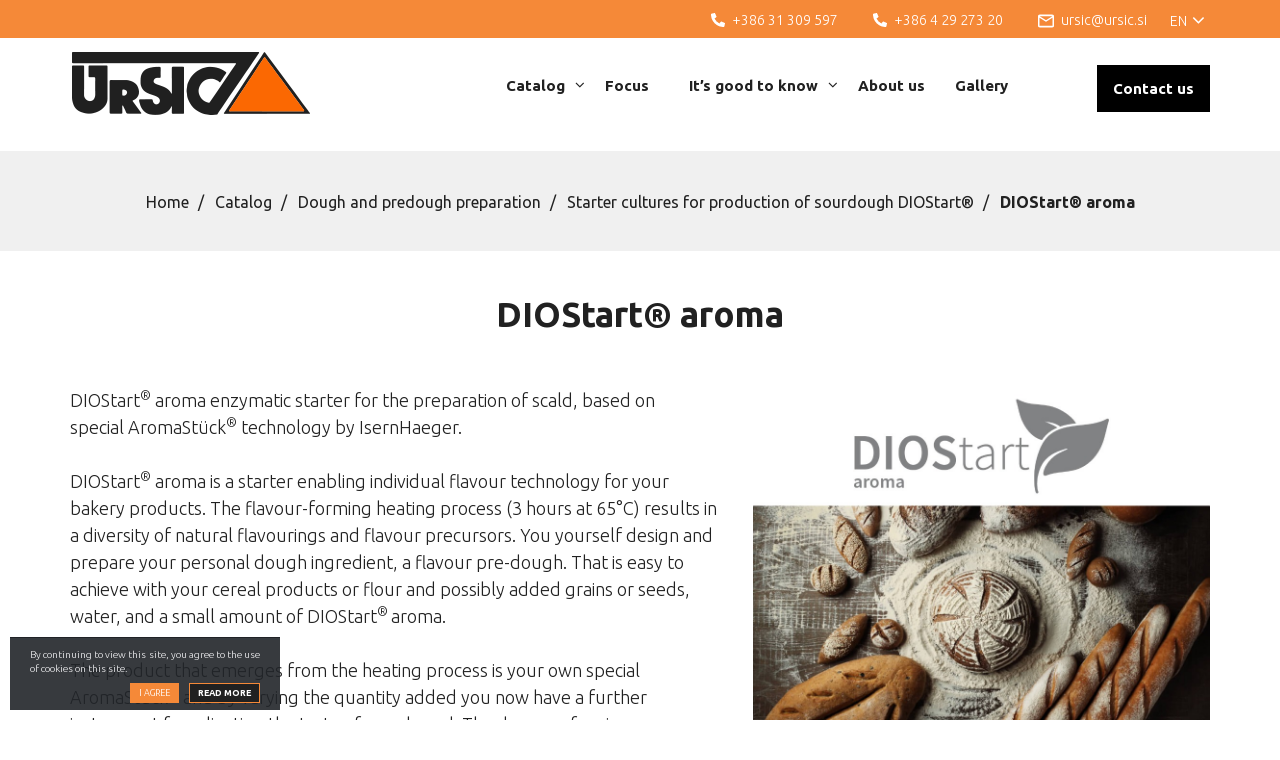

--- FILE ---
content_type: text/html; charset=UTF-8
request_url: https://www.ursic.si/en/catalog/dough-predough-preparation/starter-cultures-production-sourdough-diostart/diostart-aroma/
body_size: 64157
content:
<!DOCTYPE html>
<html lang="en-US" prefix="og: http://ogp.me/ns#">
<head>
<meta charset="UTF-8">
<meta name="viewport" content="width=device-width, initial-scale=1">
<link rel="profile" href="http://gmpg.org/xfn/11">
<link rel="pingback" href="https://www.ursic.si/xmlrpc.php">

<link rel="apple-touch-icon" sizes="57x57" href="https://www.ursic.si/apple-icon-57x57.png">
<link rel="apple-touch-icon" sizes="60x60" href="https://www.ursic.si/apple-icon-60x60.png">
<link rel="apple-touch-icon" sizes="72x72" href="https://www.ursic.si/apple-icon-72x72.png">
<link rel="apple-touch-icon" sizes="76x76" href="https://www.ursic.si/apple-icon-76x76.png">
<link rel="apple-touch-icon" sizes="114x114" href="https://www.ursic.si/apple-icon-114x114.png">
<link rel="apple-touch-icon" sizes="120x120" href="https://www.ursic.si/apple-icon-120x120.png">
<link rel="apple-touch-icon" sizes="144x144" href="https://www.ursic.si/apple-icon-144x144.png">
<link rel="apple-touch-icon" sizes="152x152" href="https://www.ursic.si/apple-icon-152x152.png">
<link rel="apple-touch-icon" sizes="180x180" href="https://www.ursic.si/apple-icon-180x180.png">
<link rel="icon" type="image/png" sizes="192x192"  href="https://www.ursic.si/android-icon-192x192.png">
<link rel="icon" type="image/png" sizes="32x32" href="https://www.ursic.si/favicon-32x32.png">
<link rel="icon" type="image/png" sizes="96x96" href="https://www.ursic.si/favicon-96x96.png">
<link rel="icon" type="image/png" sizes="16x16" href="https://www.ursic.si/favicon-16x16.png">
<!-- Global site tag (gtag.js) - Google Analytics -->
<script async src="https://www.googletagmanager.com/gtag/js?id=UA-61834365-37"></script>
<script>
  window.dataLayer = window.dataLayer || [];
  function gtag(){dataLayer.push(arguments);}
  gtag('js', new Date());

  gtag('config', 'UA-61834365-37');
</script>

<link rel="alternate" hreflang="sl-SI" href="https://www.ursic.si/katalog/priprava-testa-kislega-testa/starter-kulture-za-pripravo-kislega-testa/diostart-aroma/" />
<link rel="alternate" hreflang="en-US" href="https://www.ursic.si/en/catalog/dough-predough-preparation/starter-cultures-production-sourdough-diostart/diostart-aroma/" />
<link rel="alternate" hreflang="hr" href="https://www.ursic.si/hr/katalog/priprema-tijesta-predtijesta/starter-kulture-za-pripremu-kiselog-tijesta-diostart/diostart-aroma/" />

<!-- This site is optimized with the Yoast SEO plugin v2.3.5 - https://yoast.com/wordpress/plugins/seo/ -->
<title>DIOStart® aroma | URŠIČ</title>

<link rel="stylesheet" href="https://www.ursic.si/wp-content/plugins/sitepress-multilingual-cms/res/css/language-selector.css?v=3.3.6" type="text/css" media="all" />
<meta name="description" content="DIOStart® aroma enzymatic starter for the preparation of scald, based on special AromaStück® technology by IsernHaeger. DIOStart® aroma is a starter enabli"/>
<link rel="canonical" href="https://www.ursic.si/en/catalog/dough-predough-preparation/starter-cultures-production-sourdough-diostart/diostart-aroma/" />
<meta property="og:locale" content="en_US" />
<meta property="og:type" content="article" />
<meta property="og:title" content="DIOStart® aroma | URŠIČ" />
<meta property="og:description" content="DIOStart® aroma enzymatic starter for the preparation of scald, based on special AromaStück® technology by IsernHaeger. DIOStart® aroma is a starter enabli" />
<meta property="og:url" content="https://www.ursic.si/en/catalog/dough-predough-preparation/starter-cultures-production-sourdough-diostart/diostart-aroma/" />
<meta property="og:site_name" content="URŠIČ" />
<meta property="og:image" content="https://www.ursic.si/wp-content/uploads/2021/01/ursic-starter-aroma.jpg" />
<meta name="twitter:card" content="summary"/>
<meta name="twitter:description" content="DIOStart® aroma enzymatic starter for the preparation of scald, based on special AromaStück® technology by IsernHaeger. DIOStart® aroma is a starter enabli"/>
<meta name="twitter:title" content="DIOStart® aroma | URŠIČ"/>
<meta name="twitter:domain" content="URŠIČ"/>
<meta name="twitter:image" content="https://www.ursic.si/wp-content/uploads/2021/01/ursic-starter-aroma.jpg"/>
<!-- / Yoast SEO plugin. -->

<link rel="alternate" type="application/rss+xml" title="URŠIČ &raquo; Feed" href="https://www.ursic.si/en/feed/" />
<link rel="alternate" type="application/rss+xml" title="URŠIČ &raquo; Comments Feed" href="https://www.ursic.si/en/comments/feed/" />
		<script type="text/javascript">
			window._wpemojiSettings = {"baseUrl":"https:\/\/s.w.org\/images\/core\/emoji\/72x72\/","ext":".png","source":{"concatemoji":"https:\/\/www.ursic.si\/wp-includes\/js\/wp-emoji-release.min.js?ver=4.4.32"}};
			!function(e,n,t){var a;function i(e){var t=n.createElement("canvas"),a=t.getContext&&t.getContext("2d"),i=String.fromCharCode;return!(!a||!a.fillText)&&(a.textBaseline="top",a.font="600 32px Arial","flag"===e?(a.fillText(i(55356,56806,55356,56826),0,0),3e3<t.toDataURL().length):"diversity"===e?(a.fillText(i(55356,57221),0,0),t=a.getImageData(16,16,1,1).data,a.fillText(i(55356,57221,55356,57343),0,0),(t=a.getImageData(16,16,1,1).data)[0],t[1],t[2],t[3],!0):("simple"===e?a.fillText(i(55357,56835),0,0):a.fillText(i(55356,57135),0,0),0!==a.getImageData(16,16,1,1).data[0]))}function o(e){var t=n.createElement("script");t.src=e,t.type="text/javascript",n.getElementsByTagName("head")[0].appendChild(t)}t.supports={simple:i("simple"),flag:i("flag"),unicode8:i("unicode8"),diversity:i("diversity")},t.DOMReady=!1,t.readyCallback=function(){t.DOMReady=!0},t.supports.simple&&t.supports.flag&&t.supports.unicode8&&t.supports.diversity||(a=function(){t.readyCallback()},n.addEventListener?(n.addEventListener("DOMContentLoaded",a,!1),e.addEventListener("load",a,!1)):(e.attachEvent("onload",a),n.attachEvent("onreadystatechange",function(){"complete"===n.readyState&&t.readyCallback()})),(a=t.source||{}).concatemoji?o(a.concatemoji):a.wpemoji&&a.twemoji&&(o(a.twemoji),o(a.wpemoji)))}(window,document,window._wpemojiSettings);
		</script>
		<style type="text/css">
img.wp-smiley,
img.emoji {
	display: inline !important;
	border: none !important;
	box-shadow: none !important;
	height: 1em !important;
	width: 1em !important;
	margin: 0 .07em !important;
	vertical-align: -0.1em !important;
	background: none !important;
	padding: 0 !important;
}
</style>
<link rel='stylesheet' id='contact-form-7-css'  href='https://www.ursic.si/wp-content/plugins/contact-form-7/includes/css/styles.css?ver=4.4.2' type='text/css' media='all' />
<link rel='stylesheet' id='ns_studio_rgp-fonts-css'  href='https://fonts.googleapis.com/css2?family=Ubuntu%3Aital%2Cwght%400%2C300%3B0%2C400%3B0%2C500%3B0%2C700%3B1%2C300%3B1%2C400%3B1%2C500%3B1%2C700&#038;display=swap&#038;ver=4.4.32' type='text/css' media='all' />
<link rel='stylesheet' id='ns_schliki-style-css'  href='https://www.ursic.si/wp-content/themes/ns_schliki/style.css?ver=4.4.32' type='text/css' media='all' />
<link rel='stylesheet' id='ns_schliki-blueimp-css'  href='https://www.ursic.si/wp-content/themes/ns_schliki/assets/blueimp/css/blueimp-gallery.min.css?ver=4.4.32' type='text/css' media='all' />
<link rel='stylesheet' id='ns_schliki-bootstrap-css-css'  href='https://www.ursic.si/wp-content/themes/ns_schliki/assets/bootstrap/css/bootstrap.min.css?ver=4.4.32' type='text/css' media='all' />
<link rel='stylesheet' id='ns_schliki-slick-css-css'  href='https://www.ursic.si/wp-content/themes/ns_schliki/assets/slick/slick.css?ver=4.4.32' type='text/css' media='all' />
<link rel='stylesheet' id='ns_schliki-slick-theme-css-css'  href='https://www.ursic.si/wp-content/themes/ns_schliki/assets/slick/slick-theme.css?ver=4.4.32' type='text/css' media='all' />
<link rel='stylesheet' id='ns_schliki-font-awesome-css'  href='https://www.ursic.si/wp-content/themes/ns_schliki/assets/font-awesome/css/font-awesome.min.css?ver=4.4.32' type='text/css' media='all' />
<link rel='stylesheet' id='ns_schliki-main-css-css'  href='https://www.ursic.si/wp-content/themes/ns_schliki/assets/css/main.css?ver=3' type='text/css' media='all' />
<link rel='stylesheet' id='js_composer_front-css'  href='https://www.ursic.si/wp-content/plugins/js_composer/assets/css/js_composer.min.css?ver=4.10' type='text/css' media='all' />
<script type='text/javascript' src='https://www.ursic.si/wp-includes/js/jquery/jquery.js?ver=1.11.3'></script>
<script type='text/javascript' src='https://www.ursic.si/wp-includes/js/jquery/jquery-migrate.min.js?ver=1.2.1'></script>
<script type='text/javascript' src='https://www.ursic.si/wp-content/themes/ns_schliki/assets/blueimp/js/blueimp-gallery.min.js?ver=4.4.32'></script>
<script type='text/javascript' src='https://www.ursic.si/wp-content/themes/ns_schliki/assets/bootstrap/js/bootstrap.min.js?ver=4.4.32'></script>
<script type='text/javascript' src='https://www.ursic.si/wp-content/themes/ns_schliki/assets/slick/slick.min.js?ver=4.4.32'></script>
<script type='text/javascript' src='https://www.ursic.si/wp-content/themes/ns_schliki/assets/js/main.js?ver=4.4.32'></script>
<script type='text/javascript' src='https://www.ursic.si/wp-content/themes/ns_schliki/assets/js/jquery.colorbox-min.js?ver=4.4.32'></script>
<script type='text/javascript' src='https://www.ursic.si/wp-content/themes/ns_schliki/assets/js/colorbox-init.js?ver=4.4.32'></script>
<link rel='https://api.w.org/' href='https://www.ursic.si/en/wp-json/' />
<link rel="EditURI" type="application/rsd+xml" title="RSD" href="https://www.ursic.si/xmlrpc.php?rsd" />
<link rel="wlwmanifest" type="application/wlwmanifest+xml" href="https://www.ursic.si/wp-includes/wlwmanifest.xml" /> 
<link rel='shortlink' href='https://www.ursic.si/en/?p=6779' />
<link rel="alternate" type="application/json+oembed" href="https://www.ursic.si/en/wp-json/oembed/1.0/embed?url=https%3A%2F%2Fwww.ursic.si%2Fen%2Fcatalog%2Fdough-predough-preparation%2Fstarter-cultures-production-sourdough-diostart%2Fdiostart-aroma%2F" />
<link rel="alternate" type="text/xml+oembed" href="https://www.ursic.si/en/wp-json/oembed/1.0/embed?url=https%3A%2F%2Fwww.ursic.si%2Fen%2Fcatalog%2Fdough-predough-preparation%2Fstarter-cultures-production-sourdough-diostart%2Fdiostart-aroma%2F&#038;format=xml" />
<meta name="generator" content="WPML ver:3.3.6 stt:1,22,48;" />
    <script type="text/javascript">
        var ajaxurl = 'https://www.ursic.si/wp-admin/admin-ajax.php';
    </script>
    		<style type="text/css">.recentcomments a{display:inline !important;padding:0 !important;margin:0 !important;}</style>
		<meta name="generator" content="Powered by Visual Composer - drag and drop page builder for WordPress."/>
<!--[if lte IE 9]><link rel="stylesheet" type="text/css" href="https://www.ursic.si/wp-content/plugins/js_composer/assets/css/vc_lte_ie9.min.css" media="screen"><![endif]--><!--[if IE  8]><link rel="stylesheet" type="text/css" href="https://www.ursic.si/wp-content/plugins/js_composer/assets/css/vc-ie8.min.css" media="screen"><![endif]--><noscript><style type="text/css"> .wpb_animate_when_almost_visible { opacity: 1; }</style></noscript>
<!-- Google Tag Manager -->
<script>(function(w,d,s,l,i){w[l]=w[l]||[];w[l].push({'gtm.start':
new Date().getTime(),event:'gtm.js'});var f=d.getElementsByTagName(s)[0],
j=d.createElement(s),dl=l!='dataLayer'?'&l='+l:'';j.async=true;j.src=
'https://www.googletagmanager.com/gtm.js?id='+i+dl;f.parentNode.insertBefore(j,f);
})(window,document,'script','dataLayer','GTM-N5TVNSW');</script>
<!-- End Google Tag Manager -->


</head>

<body class="page page-id-6779 page-child parent-pageid-6899 page-template-default b_Chrome bv_13 wpb-js-composer js-comp-ver-4.10 vc_responsive">

	<!-- Google Tag Manager (noscript) -->
<noscript><iframe src="https://www.googletagmanager.com/ns.html?id=GTM-N5TVNSW"
height="0" width="0" style="display:none;visibility:hidden"></iframe></noscript>
<!-- End Google Tag Manager (noscript) -->

<div id="blueimp-gallery" class="blueimp-gallery blueimp-gallery-controls">
    <div class="slides"></div>
    <!--<h3 class="title"></h3>-->
    <a class="prev">‹</a>
    <a class="next">›</a>
    <a class="close">×</a>
    <!--<a class="play-pause"></a>-->
    <!--<ol class="indicator"></ol>-->
</div>

<div id="page" class="site">
	
	<header>
		<div class="container">
			<div data-vc-full-width="true" data-vc-full-width-init="false" class="vc_row wpb_row vc_row-fluid top-menu-row"><div class="wpb_column vc_column_container vc_col-sm-12"><div class="vc_column-inner "><div class="wpb_wrapper">        <div class="language-selector-container" id="language-selector-btn">
            <span>EN</span>
            <i class="fa fa-angle-down"></i>
            <div class="language-selector-2" id="language-selector-2">
                 <a href="https://www.ursic.si/katalog/priprava-testa-kislega-testa/starter-kulture-za-pripravo-kislega-testa/diostart-aroma/" class="language"><span>SL</span></a> <span>EN</span> <a href="https://www.ursic.si/hr/katalog/priprema-tijesta-predtijesta/starter-kulture-za-pripremu-kiselog-tijesta-diostart/diostart-aroma/" class="language"><span>HR</span></a> 

            </div>
        </div>
        <script>
        jQuery( document ).ready(function($) {
            $('#language-selector-btn').click(function () {
                    if ($("#language-selector-2").hasClass('open')) {
                        $("#language-selector-2").removeClass('open');
                    } else {
                        $("#language-selector-2").addClass('open');
                    }
                });

                // If an event gets to the body
                $("body").click(function () {
                    if ($("#language-selector-2").hasClass('open')) {
                        $("#language-selector-2").removeClass('open');
                    }
                });

                // Prevent events from getting pass .popup
                $("#language-selector-btn").click(function (e) {
                    e.stopPropagation();
            });
        });
        </script>
        
  <div class="ns-svg-button  ">
    <a class="icon-mail" href="mailto:ursic@ursic.si" target="">
    <svg width="20" height="16"   version="1.1"
           id="1611319759171-85911d42-9ed5"
           xmlns="http://www.w3.org/2000/svg"
           xmlns:xlink="http://www.w3.org/1999/xlink"
           x="0px" y="0px"
           width="100%"
           
           viewBox="0 0 20 16"
           xml:space="preserve"
           preserveAspectRatio="xMidYMid">
      <path d="M21,6H5A2,2,0,0,0,3.01,8L3,20a2.006,2.006,0,0,0,2,2H21a2.006,2.006,0,0,0,2-2V8A2.006,2.006,0,0,0,21,6Zm0,14H5V10l8,5,8-5Zm-8-7L5,8H21Z"transform="translate(-3 -6)" />     
    </svg> 
   <span class="svg-title"> ursic@ursic.si</span>
  </a>
      </div>


    
  <div class="ns-svg-button  ">
    <a class="" href="tel:+386 4 29 273 20" target="">
    <svg width="18" height="18"   version="1.1"
           id="1611317552092-fed06a1a-7bd5"
           xmlns="http://www.w3.org/2000/svg"
           xmlns:xlink="http://www.w3.org/1999/xlink"
           x="0px" y="0px"
           width="100%"
           
           viewBox="0 0 18 18"
           xml:space="preserve"
           preserveAspectRatio="xMidYMid">
      <path d=" M17.487,12.72l-3.938-1.688a.844.844,0,0,0-.984.243l-1.744,2.13A13.031,13.031,0,0,1,4.591,7.176l2.13-1.744a.842.842,0,0,0,.243-.984L5.277.51A.849.849,0,0,0,4.31.022L.654.865A.844.844,0,0,0,0,1.688,16.311,16.311,0,0,0,16.313,18a.844.844,0,0,0,.823-.654l.844-3.656a.854.854,0,0,0-.493-.97Z" />     
    </svg> 
   <span class="svg-title"> +386 4 29 273 20</span>
  </a>
      </div>


    
  <div class="ns-svg-button  ">
    <a class="" href="tel:+386 31 309 597" target="">
    <svg width="18" height="18"   version="1.1"
           id="1592904820866-5bdbc5da-1bbb"
           xmlns="http://www.w3.org/2000/svg"
           xmlns:xlink="http://www.w3.org/1999/xlink"
           x="0px" y="0px"
           width="100%"
           
           viewBox="0 0 18 18"
           xml:space="preserve"
           preserveAspectRatio="xMidYMid">
      <path d=" M17.487,12.72l-3.938-1.688a.844.844,0,0,0-.984.243l-1.744,2.13A13.031,13.031,0,0,1,4.591,7.176l2.13-1.744a.842.842,0,0,0,.243-.984L5.277.51A.849.849,0,0,0,4.31.022L.654.865A.844.844,0,0,0,0,1.688,16.311,16.311,0,0,0,16.313,18a.844.844,0,0,0,.823-.654l.844-3.656a.854.854,0,0,0-.493-.97Z" />     
    </svg> 
   <span class="svg-title"> +386 31 309 597</span>
  </a>
      </div>


    </div></div></div></div><div class="vc_row-full-width"></div><div class="vc_row wpb_row vc_row-fluid logo-row"><div class="wpb_column vc_column_container vc_col-sm-4 vc_col-lg-12 vc_col-md-12 vc_col-xs-6"><div class="vc_column-inner "><div class="wpb_wrapper">
	<div class="wpb_single_image wpb_content_element vc_align_left   logo">
		
		<figure class="wpb_wrapper vc_figure">
			<a href="https://www.ursic.si/en/" target="_self" class="vc_single_image-wrapper   vc_box_border_grey"><img width="242" height="78" src="https://www.ursic.si/wp-content/uploads/2020/06/ursic-logo.png" class="vc_single_image-img attachment-full" alt="ursic-logo" /></a>
		</figure>
	</div>

	<div class="wpb_text_column wpb_content_element  b2b-link">
		<div class="wpb_wrapper">
			<p><a class="btn btn-lg btn-primary" href="https://www.ursic.si/en/contact/">Contact us</a></p>

		</div>
	</div>
</div></div></div></div><div class="vc_row wpb_row vc_row-fluid main-menu-row"><div class="wpb_column vc_column_container vc_col-sm-12"><div class="vc_column-inner "><div class="wpb_wrapper">		<nav class="navbar main-nav">
		<div class="navbar-header">
	    	<button type="button" class="navbar-toggle" data-toggle="collapse" data-target="#1592904704924-ea819ab4-f107">
	        	<span class="icon-bar"></span>
	        	<span class="icon-bar"></span>
	        	<span class="icon-bar"></span>
	        	<span class="icon-bar"></span> 
	       	</button>
	       	<div class="nav-title">
	       		<span></span>
	       	</div>
	  	</div>
	   	<div class="collapse navbar-collapse" id="1592904704924-ea819ab4-f107">
	    	<div class="menu-nested-en-container"><ul class="nav navbar-nav"><li id="menu-item-6991" class="menu-products dropdown menu-item menu-item-type-post_type menu-item-object-page current-page-ancestor menu-item-6991"><a class="dropdown_1" href="https://www.ursic.si/en/catalog/">Catalog<i class="dropdown-toggle fa fa-angle-down" aria-hidden="true"></i></a><div class="sub-menu-container dropdown-menu"><ul class=" sub-menu row"><div class="col-md-4"><li class="child-menu-item"><a  href="https://www.ursic.si/en/catalog/dough-predough-preparation/">Dough and predough preparation</a><ul class="sub-sub-menu"><li><a href="https://www.ursic.si/en/catalog/dough-predough-preparation/mixers/">Mixers</a></li><li><a href="https://www.ursic.si/en/catalog/dough-predough-preparation/water-mixing-cooling-appliances/">Water mixing and cooling appliances</a></li><li><a href="https://www.ursic.si/en/catalog/dough-predough-preparation/starter-cultures-production-sourdough-diostart/">Starter cultures for production of sourdough DIOStart®</a></li><li><a href="https://www.ursic.si/en/catalog/dough-predough-preparation/fermenters-predough-sourdough-production/">Fermenters for predough & sourdough production</a></li></ul></li><li class="child-menu-item"><a  href="https://www.ursic.si/en/catalog/machines-bakery-confectionary-shops/">Machines for bakery and confectionary shops</a><ul class="sub-sub-menu"><li><a href="https://www.ursic.si/en/catalog/machines-bakery-confectionary-shops/dough-sheeting-machines/">Dough sheeting</a></li><li><a href="https://www.ursic.si/en/catalog/machines-bakery-confectionary-shops/dough-dividing-rounding-machines/">Dough dividing and rounding</a></li><li><a href="https://www.ursic.si/en/catalog/machines-bakery-confectionary-shops/machines-lines-bread-rolls/">For moulding bread and rolls</a></li><li><a href="https://www.ursic.si/en/catalog/machines-bakery-confectionary-shops/chocolate-enrobing/">Chocolate enrobing</a></li><li><a href="https://www.ursic.si/en/catalog/machines-bakery-confectionary-shops/fryers-lye-application-machines/">Fryers & lye application machines</a></li></ul></li><li class="child-menu-item"><a  href="https://www.ursic.si/en/catalog/cutting-machines-bread-pastry/">Cutting machines for bread and pastry</a><ul class="sub-sub-menu"><li><a href="https://www.ursic.si/en/catalog/cutting-machines-bread-pastry/pastry-slicers/">Pastry slicers</a></li><li><a href="https://www.ursic.si/en/catalog/cutting-machines-bread-pastry/bread-slicers/">Bread slicers</a></li></ul></li></div><div class="col-md-4"><li class="child-menu-item"><a  href="https://www.ursic.si/en/catalog/rheon-bread-pastry-prepared-food/">RHEON Bread & Pastry & Prepared Food</a><ul class="sub-sub-menu"><li><a href="https://www.ursic.si/en/catalog/rheon-bread-pastry-prepared-food/rheon-cornucopia-kn-551/">Rheon Cornucopia KN 551</a></li><li><a href="https://www.ursic.si/en/catalog/rheon-bread-pastry-prepared-food/rheon-cornucopia-kn-050/">Rheon Cornucopia KN 050</a></li><li><a href="https://www.ursic.si/en/catalog/rheon-bread-pastry-prepared-food/rheon-cornucopia-wn-155-double-lane/">Rheon Cornucopia WN 155 Double Lane</a></li><li><a href="https://www.ursic.si/en/catalog/rheon-bread-pastry-prepared-food/vx-222-twin-divider-ciabatta-baguette-rustical-products/">VX 222 Twin Divider Ciabatta & Baguette & Rustical products</a></li><li><a href="https://www.ursic.si/en/catalog/rheon-bread-pastry-prepared-food/rheon-multi-confectioner/">Rheon MULTI CONFECTIONER</a></li></ul></li><li class="child-menu-item"><a  href="https://www.ursic.si/en/catalog/industrial-washing-machines-unikon/">Industrial washing machines UNIKON</a><ul class="sub-sub-menu"><li><a href="https://www.ursic.si/en/catalog/industrial-washing-machines-unikon/unikon-basic-crate-washing-machine/">Unikon Basic crate washing machine</a></li><li><a href="https://www.ursic.si/en/catalog/industrial-washing-machines-unikon/crate-washing-machine-unikon-eco-modular/">Crate Washing Machine UNIKON ECO Modular</a></li><li><a href="https://www.ursic.si/en/catalog/industrial-washing-machines-unikon/pallet-washer-unikon/">Pallet washer UNIKON</a></li><li><a href="https://www.ursic.si/en/catalog/industrial-washing-machines-unikon/container-washing-machines-unikon/">Container Washing Machines UNIKON</a></li><li><a href="https://www.ursic.si/en/catalog/industrial-washing-machines-unikon/trolley-washers-unikon/">Trolley washers UNIKON</a></li></ul></li><li class="child-menu-item"><a  href="https://www.ursic.si/en/catalog/gallery/">GALLERY</a></li></div><div class="col-md-4"><li class="child-menu-item"><a  href="https://www.ursic.si/en/catalog/ovens/">Ovens</a><ul class="sub-sub-menu"><li><a href="https://www.ursic.si/en/catalog/ovens/convection-ovens/">Convection ovens</a></li><li><a href="https://www.ursic.si/en/catalog/ovens/deck-oven-debag-monsun/">Deck ovens DEBAG MONSUN</a></li><li><a href="https://www.ursic.si/en/catalog/ovens/rack-oven/">Rack oven</a></li><li><a href="https://www.ursic.si/en/catalog/ovens/rotary-rack-ovens-luxrotor/">Rotary rack ovens LUXROTOR</a></li><li><a href="https://www.ursic.si/en/catalog/ovens/electric-deck-oven-helios/">Electric deck ovens HELIOS</a></li><li><a href="https://www.ursic.si/en/catalog/ovens/electric-deck-ovens-hein/">Electric deck ovens Hein</a></li><li><a href="https://www.ursic.si/en/catalog/ovens/trolley-oven-heuft-vulkan-thermo-roll/">Thermo oil ovens HEUFT VTR</a></li><li><a href="https://www.ursic.si/en/catalog/ovens/pizza-ovens/">Pizza ovens</a></li></ul></li><li class="child-menu-item"><a  href="https://www.ursic.si/en/catalog/additional-equipment-accessories/">Additional equipment and accessories</a><ul class="sub-sub-menu"><li><a href="https://www.ursic.si/en/catalog/additional-equipment-accessories/trays/">Trays</a></li><li><a href="https://www.ursic.si/en/catalog/additional-equipment-accessories/tray-cleaning-machines/">Tray cleaning machines</a></li><li><a href="https://www.ursic.si/en/catalog/additional-equipment-accessories/bakery-gloves/">Bakery gloves</a></li><li><a href="https://www.ursic.si/en/catalog/additional-equipment-accessories/bakery-scale/">Bakery scale</a></li></ul></li></div></ul></div></li>
<li id="menu-item-13335" class="menu-item menu-item-type-post_type menu-item-object-page menu-item-13335"><a  href="https://www.ursic.si/en/focus/">Focus</a></li>
<li id="menu-item-14509" class="menu-industry dropdown menu-item menu-item-type-post_type menu-item-object-page menu-item-14509"><a class="dropdown_1" href="https://www.ursic.si/en/its-good-to-know/">It&#8217;s good to know<i class="dropdown-toggle fa fa-angle-down" aria-hidden="true"></i></a><div class="sub-menu-container dropdown-menu"><ul class=" sub-menu "><li class="child-menu-item"><a  href="https://www.ursic.si/en/its-good-to-know/bakery-products-fillings-snacks-prepared-food/">Bakery products with fillings, snacks and prepared food</a></li><li class="child-menu-item"><a  href="https://www.ursic.si/en/its-good-to-know/predough-with-fermentation/">Predough with fermentation</a></li><li class="child-menu-item"><a  href="https://www.ursic.si/en/its-good-to-know/preparation-predough-without-fermentation/">Preparation of predough without fermentation</a></li><li class="child-menu-item"><a  href="https://www.ursic.si/en/its-good-to-know/in-store-baking/">In-store baking</a></li><li class="child-menu-item"><a  href="https://www.ursic.si/en/its-good-to-know/thermal-oil-ovens-bakery-industry/">Thermal oil ovens for bakery industry</a></li><li class="child-menu-item"><a  href="https://www.ursic.si/en/its-good-to-know/original-predough-technology/">Be original with predough technology</a></li><li class="child-menu-item"><a  href="https://www.ursic.si/en/its-good-to-know/monsun-tehnology/">MONSUN tehnology</a></li><li class="child-menu-item"><a  href="https://www.ursic.si/en/its-good-to-know/water-cooling-mixing-dosing-appliances/">Water cooling, mixing and dosing appliances</a></li><li class="child-menu-item"><a  href="https://www.ursic.si/en/its-good-to-know/cleanliness-is-important/">Cleanliness is important</a></li><li class="child-menu-item"><a  href="https://www.ursic.si/en/its-good-to-know/professional-baking-trays/">Professional baking trays</a></li></ul></div></li>
<li id="menu-item-7000" class="menu-item menu-item-type-post_type menu-item-object-page menu-item-7000"><a  href="https://www.ursic.si/en/about-us/">About us</a></li>
<li id="menu-item-14502" class="menu-item menu-item-type-post_type menu-item-object-page menu-item-14502"><a  href="https://www.ursic.si/en/gallery/">Gallery</a></li>
</ul></div>       	</div>
   	</nav>
   	
	</div></div></div></div><div data-vc-full-width="true" data-vc-full-width-init="false" data-vc-stretch-content="true" class="vc_row wpb_row vc_row-fluid eu-logo-row vc_row-no-padding"><div class="wpb_column vc_column_container vc_col-sm-12"><div class="vc_column-inner "><div class="wpb_wrapper">
	<div class="wpb_single_image wpb_content_element vc_align_right   eu-logo">
		
		<figure class="wpb_wrapper vc_figure">
			<a href="https://www.ursic.si/en/digitalna-transformacija-v-podjetju-schiki-d-o-o/" target="_self" class="vc_single_image-wrapper   vc_box_border_grey"></a>
		</figure>
	</div>
</div></div></div></div><div class="vc_row-full-width"></div>		</div>
	</header>

	<div id="content" class="site-content">

			
<div class="container">
	<article id="post-6779" class="post-6779 page type-page status-publish has-post-thumbnail hentry">
		
		<div class="entry-content">
			<div data-vc-full-width="true" data-vc-full-width-init="false" data-vc-stretch-content="true" class="vc_row wpb_row vc_row-fluid vc_row-no-padding"><div class="wpb_column vc_column_container vc_col-sm-12"><div class="vc_column-inner "><div class="wpb_wrapper">		
		<div class="title-banner" style="background-image: url();">
			
			
				<div class="breadcrumbs-container">
					<div class="breadcrumbs">
						
	<ul class="ns-breadcrumbs">
			<li><a href="https://www.ursic.si/en/">Home</a></li>
					<li><a href="https://www.ursic.si/en/catalog/">Catalog</a></li>
					<li><a href="https://www.ursic.si/en/catalog/dough-predough-preparation/">Dough and predough preparation</a></li>
					<li><a href="https://www.ursic.si/en/catalog/dough-predough-preparation/starter-cultures-production-sourdough-diostart/">Starter cultures for production of sourdough DIOStart®</a></li>
				<li>DIOStart® aroma</li>
	</ul>
	
	
						<div class="clearfix"></div>
					</div>
				</div>
			
		
		</div>

		</div></div></div></div><div class="vc_row-full-width"></div><div class="vc_row wpb_row vc_row-fluid"><div class="wpb_column vc_column_container vc_col-sm-12"><div class="vc_column-inner "><div class="wpb_wrapper">	
		<h1 class="heading-center heading-center">
			DIOStart® aroma		</h1>
		
		</div></div></div></div><div class="vc_row wpb_row vc_row-fluid"><div class="wpb_column vc_column_container vc_col-sm-7"><div class="vc_column-inner "><div class="wpb_wrapper">
	<div class="wpb_text_column wpb_content_element ">
		<div class="wpb_wrapper">
			<p>DIOStart<sup>®</sup> aroma enzymatic starter for the preparation of scald, based on special AromaStück<sup>®</sup> technology by IsernHaeger.</p>
<p>DIOStart<sup>®</sup> aroma is a starter enabling individual flavour technology for your bakery products. The flavour-forming heating process (3 hours at 65°C) results in a diversity of natural flavourings and flavour precursors. You yourself design and prepare your personal dough ingredient, a flavour pre-dough. That is easy to achieve with your cereal products or flour and possibly added grains or seeds, water, and a small amount of DIOStart<sup>® </sup>aroma.</p>
<p>The product that emerges from the heating process is your own special AromaStück<sup>®</sup> and by varying the quantity added you now have a further instrument for adjusting the taste of your bread. The degree of variance ranges from fine tuning of the existing flavour to a product with a very characteristic taste.</p>

		</div>
	</div>

	<div class="wpb_text_column wpb_content_element ">
		<div class="wpb_wrapper">
			<h3>Advantages of DIOStart<sup>®</sup> aroma</h3>
<ul>
<li>Create a unique bread recipe with DIOStart<sup>®</sup></li>
<li>Forming a diversity of flavour precursors</li>
<li>Natural sweetness through maltose formation</li>
<li>Better water binding</li>
<li>Greater oven rise</li>
<li>Little or no use of premixes or baking improvers, or even clean label production</li>
</ul>
<p>DIOStart<sup>®</sup> pre-dough cultures are the most e­fficient way of producing premium baked goods.</p>
<ul>
<li>Excellent product attributes without artificial ingredients</li>
<li>100% <strong>organic, vegan, kosher</strong>, and without genetic modification</li>
</ul>

		</div>
	</div>

	<div class="wpb_text_column wpb_content_element ">
		<div class="wpb_wrapper">
			<h3>AromaStück<sup>®</sup> procedure:</h3>
<ul>
<li>Mix the flour and any other dry ingredients with DIOStart aroma</li>
<li>Place water in the machine</li>
<li>Add the dry mixture consisting of DIOStart aroma and rye flour, for example, and start the machine</li>
<li>Heat the mixture (AromaStück<sup>®</sup>) to 65°C</li>
<li>Keep the temperature at 65 °C for 3 hours</li>
<li>If coarse meal or whole grains are used, the AromaStück<sup>®</sup> must be heated to 85°C for 15 minutes after the three hours at 65°C</li>
<li>In the case of meal or whole grains, the dough yield is 400</li>
<li>If the AromaStück<sup>®</sup> is refrigerated to below 8°C</li>
<li>The processing tolerance increases to 48 hours</li>
</ul>

		</div>
	</div>
</div></div></div><div class="post-thumb-w-title-cont wpb_column vc_column_container vc_col-sm-5"><div class="vc_column-inner "><div class="wpb_wrapper">		
		<div class="post-thumb-w-title">
			<div >
				<img src="https://www.ursic.si/wp-content/uploads/2021/01/ursic-starter-aroma.jpg" class="img-responsive">
			</div>
			<p>
				DIOStart® aroma                                       
			</p>
		</div>
		
		
	<div class="wpb_single_image wpb_content_element vc_align_left">
		
		<figure class="wpb_wrapper vc_figure">
			<div class="vc_single_image-wrapper   vc_box_border_grey"><img width="788" height="592" src="https://www.ursic.si/wp-content/uploads/2020/06/tehnol-predtesto-sl-18-surovine-aroma.png" class="vc_single_image-img attachment-full" alt="TEHNOL-predtesto-SL-18-surovine-aroma" srcset="https://www.ursic.si/wp-content/uploads/2020/06/tehnol-predtesto-sl-18-surovine-aroma-300x225.png 300w, https://www.ursic.si/wp-content/uploads/2020/06/tehnol-predtesto-sl-18-surovine-aroma.png 788w" sizes="(max-width: 788px) 100vw, 788px" /></div>
		</figure>
	</div>

	<div class="wpb_single_image wpb_content_element vc_align_left">
		
		<figure class="wpb_wrapper vc_figure">
			<div class="vc_single_image-wrapper   vc_box_border_grey"><img width="645" height="484" src="https://www.ursic.si/wp-content/uploads/2021/01/izd-pekarna-starter-aroma-sl-01-vrecka.jpg" class="vc_single_image-img attachment-full" alt="IZD-PEKARNA-STARTER-AROMA-SL-01-vrečka" srcset="https://www.ursic.si/wp-content/uploads/2021/01/izd-pekarna-starter-aroma-sl-01-vrecka-300x225.jpg 300w, https://www.ursic.si/wp-content/uploads/2021/01/izd-pekarna-starter-aroma-sl-01-vrecka.jpg 645w" sizes="(max-width: 645px) 100vw, 645px" /></div>
		</figure>
	</div>
</div></div></div></div><div class="vc_row wpb_row vc_row-fluid"><div class="wpb_column vc_column_container vc_col-sm-4"><div class="vc_column-inner "><div class="wpb_wrapper">
	<div class="wpb_single_image wpb_content_element vc_align_left">
		
		<figure class="wpb_wrapper vc_figure">
			<div class="vc_single_image-wrapper   vc_box_border_grey"><img width="524" height="346" src="https://www.ursic.si/wp-content/uploads/2020/06/tehnol-predtesto-sl-15-aroma-surovine.jpg" class="vc_single_image-img attachment-full" alt="TEHNOL-Predtesto-SL-15-aroma-surovine" srcset="https://www.ursic.si/wp-content/uploads/2020/06/tehnol-predtesto-sl-15-aroma-surovine-300x198.jpg 300w, https://www.ursic.si/wp-content/uploads/2020/06/tehnol-predtesto-sl-15-aroma-surovine.jpg 524w" sizes="(max-width: 524px) 100vw, 524px" /></div>
		</figure>
	</div>
</div></div></div><div class="wpb_column vc_column_container vc_col-sm-4"><div class="vc_column-inner "><div class="wpb_wrapper">
	<div class="wpb_single_image wpb_content_element vc_align_left">
		
		<figure class="wpb_wrapper vc_figure">
			<div class="vc_single_image-wrapper   vc_box_border_grey"><img width="524" height="346" src="https://www.ursic.si/wp-content/uploads/2020/06/tehnol-predtesto-sl-16-aroma-surovine.jpg" class="vc_single_image-img attachment-full" alt="TEHNOL-Predtesto-SL-16-aroma-surovine" srcset="https://www.ursic.si/wp-content/uploads/2020/06/tehnol-predtesto-sl-16-aroma-surovine-300x198.jpg 300w, https://www.ursic.si/wp-content/uploads/2020/06/tehnol-predtesto-sl-16-aroma-surovine.jpg 524w" sizes="(max-width: 524px) 100vw, 524px" /></div>
		</figure>
	</div>
</div></div></div><div class="wpb_column vc_column_container vc_col-sm-4"><div class="vc_column-inner "><div class="wpb_wrapper">
	<div class="wpb_single_image wpb_content_element vc_align_left">
		
		<figure class="wpb_wrapper vc_figure">
			<div class="vc_single_image-wrapper   vc_box_border_grey"><img width="524" height="346" src="https://www.ursic.si/wp-content/uploads/2020/06/tehnol-predtesto-sl-17-aroma-surovine.jpg" class="vc_single_image-img attachment-full" alt="TEHNOL-Predtesto-SL-17-aroma-surovine" srcset="https://www.ursic.si/wp-content/uploads/2020/06/tehnol-predtesto-sl-17-aroma-surovine-300x198.jpg 300w, https://www.ursic.si/wp-content/uploads/2020/06/tehnol-predtesto-sl-17-aroma-surovine.jpg 524w" sizes="(max-width: 524px) 100vw, 524px" /></div>
		</figure>
	</div>
</div></div></div></div><div class="vc_row wpb_row vc_row-fluid"><div class="wpb_column vc_column_container vc_col-sm-12"><div class="vc_column-inner "><div class="wpb_wrapper">
	<div class="wpb_text_column wpb_content_element ">
		<div class="wpb_wrapper">
			<p><strong>Amounts of AromaStück® to be added to the dough</strong></p>

		</div>
	</div>

	<div class="wpb_text_column wpb_content_element ">
		<div class="wpb_wrapper">
			<table width="570">
<tbody>
<tr>
<td width="295"><strong>Product</strong></td>
<td width="275"><strong>Adding (flour/flour)</strong></td>
</tr>
<tr>
<td width="295">Special rolls</td>
<td width="275">3 &#8211; 12 %</td>
</tr>
<tr>
<td width="295">White loaves, baguettes</td>
<td width="275">10 &#8211; 15 %</td>
</tr>
<tr>
<td width="295">Mixed wheat loaves</td>
<td width="275">8 &#8211; 12 %</td>
</tr>
<tr>
<td width="295">Mixed rye loaves</td>
<td width="275">6 &#8211; 10 %</td>
</tr>
<tr>
<td width="295">Rye meal loaves</td>
<td width="275">10 &#8211; 20 %</td>
</tr>
</tbody>
</table>

		</div>
	</div>

	<div class="wpb_text_column wpb_content_element ">
		<div class="wpb_wrapper">
			<p><span style="color: #888888;"><em>The following quantities are only intended as a guide. They can be changed according to the flavour intensity you wish to achieve. Quantities of AromaStück<sup>®</sup> to be added to the dough (percentages based on 100% cereal product (e.g. flour)</em></span></p>

		</div>
	</div>
</div></div></div></div><div class="vc_row wpb_row vc_row-fluid"><div class="wpb_column vc_column_container vc_col-sm-12"><div class="vc_column-inner "><div class="wpb_wrapper">
	<div class="wpb_text_column wpb_content_element ">
		<div class="wpb_wrapper">
			<p><strong>Example of a recipe: mixed rye bread with AromaStück®</strong></p>

		</div>
	</div>

	<div class="wpb_text_column wpb_content_element ">
		<div class="wpb_wrapper">
			<table>
<tbody>
<tr>
<td width="414"><strong>Basic recipe</strong></td>
<td width="295"><strong>Example</strong></td>
</tr>
<tr>
<td width="414">1 part rye flour</td>
<td width="295">33 kg rye flour</td>
</tr>
<tr>
<td width="414">2 parts water (TA 300)</td>
<td width="295">66 kg water</td>
</tr>
<tr>
<td width="414">0.02 parts DIOStart aroma</td>
<td width="295">0.66 kg DIOStart aroma</td>
</tr>
</tbody>
</table>

		</div>
	</div>

	<div class="wpb_text_column wpb_content_element ">
		<div class="wpb_wrapper">
			<p>AromaStück<sup>®</sup> predough with rye flour practically has no limitations. Users around the world also add it to butter cake, leavened puff pastry or to regular wheat pastry and bread dough, to improve softness, freshness and flavor. We recommend that you try the products with the addition of AromaStück<sup>®</sup> and you will find that they have a unique taste and texture.</p>
<p><strong>DIOStart<sup>®</sup> predough cultures guarantee top quality from the dough to the finished products.</strong></p>

		</div>
	</div>
</div></div></div></div><div class="vc_row wpb_row vc_row-fluid"><div class="wpb_column vc_column_container vc_col-sm-3"><div class="vc_column-inner "><div class="wpb_wrapper">
	<div class="wpb_single_image wpb_content_element vc_align_left">
		
		<figure class="wpb_wrapper vc_figure">
			<div class="vc_single_image-wrapper   vc_box_border_grey"><img width="4032" height="3024" src="https://www.ursic.si/wp-content/uploads/2020/06/tehnol-predtesto-sl-21.jpg" class="vc_single_image-img attachment-full" alt="TEHNOL-predtesto-SL-21" srcset="https://www.ursic.si/wp-content/uploads/2020/06/tehnol-predtesto-sl-21-300x225.jpg 300w, https://www.ursic.si/wp-content/uploads/2020/06/tehnol-predtesto-sl-21-1024x768.jpg 1024w, https://www.ursic.si/wp-content/uploads/2020/06/tehnol-predtesto-sl-21.jpg 4032w" sizes="(max-width: 4032px) 100vw, 4032px" /></div>
		</figure>
	</div>
</div></div></div><div class="wpb_column vc_column_container vc_col-sm-3"><div class="vc_column-inner "><div class="wpb_wrapper">
	<div class="wpb_single_image wpb_content_element vc_align_left">
		
		<figure class="wpb_wrapper vc_figure">
			<div class="vc_single_image-wrapper   vc_box_border_grey"><img width="4032" height="3024" src="https://www.ursic.si/wp-content/uploads/2020/06/tehnol-predtesto-sl-22.jpg" class="vc_single_image-img attachment-full" alt="TEHNOL-predtesto-SL-22" srcset="https://www.ursic.si/wp-content/uploads/2020/06/tehnol-predtesto-sl-22-300x225.jpg 300w, https://www.ursic.si/wp-content/uploads/2020/06/tehnol-predtesto-sl-22-1024x768.jpg 1024w, https://www.ursic.si/wp-content/uploads/2020/06/tehnol-predtesto-sl-22.jpg 4032w" sizes="(max-width: 4032px) 100vw, 4032px" /></div>
		</figure>
	</div>
</div></div></div><div class="wpb_column vc_column_container vc_col-sm-3"><div class="vc_column-inner "><div class="wpb_wrapper">
	<div class="wpb_single_image wpb_content_element vc_align_left">
		
		<figure class="wpb_wrapper vc_figure">
			<div class="vc_single_image-wrapper   vc_box_border_grey"><img width="4032" height="3024" src="https://www.ursic.si/wp-content/uploads/2020/06/tehnol-predtesto-sl-24-aroma-struca-bela.jpg" class="vc_single_image-img attachment-full" alt="TEHNOL-predtesto-SL-24-aroma-struca-bela" srcset="https://www.ursic.si/wp-content/uploads/2020/06/tehnol-predtesto-sl-24-aroma-struca-bela-300x225.jpg 300w, https://www.ursic.si/wp-content/uploads/2020/06/tehnol-predtesto-sl-24-aroma-struca-bela-1024x768.jpg 1024w, https://www.ursic.si/wp-content/uploads/2020/06/tehnol-predtesto-sl-24-aroma-struca-bela.jpg 4032w" sizes="(max-width: 4032px) 100vw, 4032px" /></div>
		</figure>
	</div>
</div></div></div><div class="wpb_column vc_column_container vc_col-sm-3"><div class="vc_column-inner "><div class="wpb_wrapper">
	<div class="wpb_single_image wpb_content_element vc_align_left">
		
		<figure class="wpb_wrapper vc_figure">
			<div class="vc_single_image-wrapper   vc_box_border_grey"><img width="4032" height="3024" src="https://www.ursic.si/wp-content/uploads/2020/06/tehnol-predtesto-sl-22-1.jpg" class="vc_single_image-img attachment-full" alt="TEHNOL-predtesto-SL-22" srcset="https://www.ursic.si/wp-content/uploads/2020/06/tehnol-predtesto-sl-22-1-300x225.jpg 300w, https://www.ursic.si/wp-content/uploads/2020/06/tehnol-predtesto-sl-22-1-1024x768.jpg 1024w, https://www.ursic.si/wp-content/uploads/2020/06/tehnol-predtesto-sl-22-1.jpg 4032w" sizes="(max-width: 4032px) 100vw, 4032px" /></div>
		</figure>
	</div>
</div></div></div></div><div class="vc_row wpb_row vc_row-fluid"><div class="wpb_column vc_column_container vc_col-sm-12"><div class="vc_column-inner "><div class="wpb_wrapper">		
		<div class="file-wrap " id="">
			<a href="https://www.ursic.si/wp-content/uploads/2021/01/izd-pekarna-starter-aroma-specifikacija-diostart_aroma_si-en.pdf" target="_blank">
		
								<img src="https://www.ursic.si/wp-content/themes/ns_schliki/assets/images/pdf.png" />
						
				Specifikacija o izdelku: DIOSTART AROMA			</a>
		
		</div>

		</div></div></div></div><div class="vc_row wpb_row vc_row-fluid"><div class="wpb_column vc_column_container vc_col-sm-12"><div class="vc_column-inner "><div class="wpb_wrapper"><div role="form" class="wpcf7" id="wpcf7-f9326-p6779-o1" lang="en-US" dir="ltr">
<div class="screen-reader-response"></div>
<form action="/en/catalog/dough-predough-preparation/starter-cultures-production-sourdough-diostart/diostart-aroma/#wpcf7-f9326-p6779-o1" method="post" class="wpcf7-form" novalidate="novalidate">
<div style="display: none;">
<input type="hidden" name="_wpcf7" value="9326" />
<input type="hidden" name="_wpcf7_version" value="4.4.2" />
<input type="hidden" name="_wpcf7_locale" value="en_US" />
<input type="hidden" name="_wpcf7_unit_tag" value="wpcf7-f9326-p6779-o1" />
<input type="hidden" name="_wpnonce" value="01592041d2" />
</div>
<div class="contact-home">
<h3>Do you have a question?</h3>
<div class="row">
<div class="col-sm-6">
   <span class="wpcf7-form-control-wrap your-name"><input type="text" name="your-name" value="" size="40" class="wpcf7-form-control wpcf7-text wpcf7-validates-as-required" aria-required="true" aria-invalid="false" placeholder="Name and surname*" /></span><br />
   <span class="wpcf7-form-control-wrap your-email"><input type="email" name="your-email" value="" size="40" class="wpcf7-form-control wpcf7-text wpcf7-email wpcf7-validates-as-required wpcf7-validates-as-email" aria-required="true" aria-invalid="false" placeholder="E-email*" /></span><br />
   <span class="wpcf7-form-control-wrap company"><input type="text" name="company" value="" size="40" class="wpcf7-form-control wpcf7-text wpcf7-validates-as-required" aria-required="true" aria-invalid="false" placeholder="Company*" /></span><br />
   <span class="wpcf7-form-control-wrap country"><input type="text" name="country" value="" size="40" class="wpcf7-form-control wpcf7-text wpcf7-validates-as-required" aria-required="true" aria-invalid="false" placeholder="Country*" /></span><br />
   <span class="wpcf7-form-control-wrap phone"><input type="text" name="phone" value="" size="40" class="wpcf7-form-control wpcf7-text" aria-invalid="false" placeholder="Phone" /></span>
 </div>
<div class="col-sm-6">
        <span class="wpcf7-form-control-wrap your-opomba"><textarea name="your-opomba" cols="10" rows="3" class="wpcf7-form-control wpcf7-textarea wpcf7-validates-as-required" aria-required="true" aria-invalid="false" placeholder="Message*"></textarea></span>
    </div>
</div>
<div class="row">
<div class="col-sm-6">
<div class="contact-home-gpdr"> <span class="wpcf7-form-control-wrap your-gpdr"><span class="wpcf7-form-control wpcf7-checkbox wpcf7-validates-as-required"><span class="wpcf7-list-item first last"><input type="checkbox" name="your-gpdr[]" value="*I agree" />&nbsp;<span class="wpcf7-list-item-label">*I agree</span></span></span></span>, that the company Uršič d.o.o. keeps the personal data specified in the form for internal use and uses them to communicate with me for the purposes of the submitted request. The user may at any time request the deletion of personal data via e-mail <a href="&#x6d;&#x61;&#x69;&#x6c;&#x74;&#111;&#58;ursic&#x40;&#x75;&#x72;&#x73;&#x69;&#x63;&#46;&#115;i">&#117;&#x72;s&#x69;c&#64;&#x75;r&#x73;i&#99;&#x2e;s&#x69;</a></div>
<p><br></p>
<div class="wpcf7-form-control-wrap"><div data-sitekey="6LcyQrMaAAAAAJip_jFapwLPJzX16ef9qhKxsdpv" class="wpcf7-form-control g-recaptcha wpcf7-recaptcha"></div>
<noscript>
	<div style="width: 302px; height: 422px;">
		<div style="width: 302px; height: 422px; position: relative;">
			<div style="width: 302px; height: 422px; position: absolute;">
				<iframe src="https://www.google.com/recaptcha/api/fallback?k=6LcyQrMaAAAAAJip_jFapwLPJzX16ef9qhKxsdpv" frameborder="0" scrolling="no" style="width: 302px; height:422px; border-style: none;">
				</iframe>
			</div>
			<div style="width: 300px; height: 60px; border-style: none; bottom: 12px; left: 25px; margin: 0px; padding: 0px; right: 25px; background: #f9f9f9; border: 1px solid #c1c1c1; border-radius: 3px;">
				<textarea id="g-recaptcha-response" name="g-recaptcha-response" class="g-recaptcha-response" style="width: 250px; height: 40px; border: 1px solid #c1c1c1; margin: 10px 25px; padding: 0px; resize: none;">
				</textarea>
			</div>
		</div>
	</div>
</noscript>
</div>
<p><br>
</div>
<div class="col-sm-6 btn-col">
<br><br />
  <input type="submit" value="POŠLJI" class="wpcf7-form-control wpcf7-submit btn btn-default btn-lg" /> <br>
  </div>
</div>
<div class="wpcf7-response-output wpcf7-display-none"></div></form></div></div></div></div></div>
		</div><!-- .entry-content -->
	</article><!-- #post-## -->
</div>

	

	</div><!-- #content -->
	<footer>
		<div class="big-footer">
			<div class="container">
				<div class="vc_row wpb_row vc_row-fluid"><div class="wpb_column vc_column_container vc_col-sm-6"><div class="vc_column-inner "><div class="wpb_wrapper">
	<div class="wpb_text_column wpb_content_element ">
		<div class="wpb_wrapper">
			<h3>Contact</h3>

		</div>
	</div>
<div class="vc_row wpb_row vc_inner vc_row-fluid footer-contact-subcontainer"><div class="wpb_column vc_column_container vc_col-sm-6"><div class="vc_column-inner "><div class="wpb_wrapper">
	<div class="wpb_text_column wpb_content_element ">
		<div class="wpb_wrapper">
			<p><strong>URŠIČ</strong><br />
Pekarsko - konditorska oprema d.o.o.<br />
Poslovna cona A 27<br />
SI - 4208 Šenčur, Slovenija</p>

		</div>
	</div>

  <div class="ns-svg-button  ">
    <a class="" href="tel:+386 4 29 273 20" target="">
    <svg width="22" height="22"   version="1.1"
           id="1593174402457-d00f67f9-cc7b"
           xmlns="http://www.w3.org/2000/svg"
           xmlns:xlink="http://www.w3.org/1999/xlink"
           x="0px" y="0px"
           width="100%"
           
           viewBox="0 0 22 22"
           xml:space="preserve"
           preserveAspectRatio="xMidYMid">
      <path d="M17.487,12.72l-3.938-1.688a.844.844,0,0,0-.984.243l-1.744,2.13A13.031,13.031,0,0,1,4.591,7.176l2.13-1.744a.842.842,0,0,0,.243-.984L5.277.51A.849.849,0,0,0,4.31.022L.654.865A.844.844,0,0,0,0,1.688,16.311,16.311,0,0,0,16.313,18a.844.844,0,0,0,.823-.654l.844-3.656a.854.854,0,0,0-.493-.97Z"transform="translate(0 0)" />     
    </svg> 
   <span class="svg-title"> +386 4 29 273 20</span>
  </a>
      </div>


    
  <div class="ns-svg-button  ">
    <a class="" href="tel:+386 31 309 597" target="">
    <svg width="22" height="22"   version="1.1"
           id="1611731721870-857c4d3f-58b3"
           xmlns="http://www.w3.org/2000/svg"
           xmlns:xlink="http://www.w3.org/1999/xlink"
           x="0px" y="0px"
           width="100%"
           
           viewBox="0 0 22 22"
           xml:space="preserve"
           preserveAspectRatio="xMidYMid">
      <path d="M17.487,12.72l-3.938-1.688a.844.844,0,0,0-.984.243l-1.744,2.13A13.031,13.031,0,0,1,4.591,7.176l2.13-1.744a.842.842,0,0,0,.243-.984L5.277.51A.849.849,0,0,0,4.31.022L.654.865A.844.844,0,0,0,0,1.688,16.311,16.311,0,0,0,16.313,18a.844.844,0,0,0,.823-.654l.844-3.656a.854.854,0,0,0-.493-.97Z"transform="translate(0 0)" />     
    </svg> 
   <span class="svg-title"> +386 31 309 597</span>
  </a>
      </div>


    
  <div class="ns-svg-button  ">
    <a class="footer-mail" href="mailto:ursic@ursic.si" target="">
    <svg width="24" height="22"   version="1.1"
           id="1593174454508-25d48e85-e42a"
           xmlns="http://www.w3.org/2000/svg"
           xmlns:xlink="http://www.w3.org/1999/xlink"
           x="0px" y="0px"
           width="100%"
           
           viewBox="0 0 24 22"
           xml:space="preserve"
           preserveAspectRatio="xMidYMid">
      <path d="M21,6H5A2,2,0,0,0,3.01,8L3,20a2.006,2.006,0,0,0,2,2H21a2.006,2.006,0,0,0,2-2V8A2.006,2.006,0,0,0,21,6Zm0,14H5V10l8,5,8-5Zm-8-7L5,8H21Z"transform="translate(0 0)" />     
    </svg> 
   <span class="svg-title"> ursic@ursic.si</span>
  </a>
      </div>


    </div></div></div><div class="wpb_column vc_column_container vc_col-sm-6"><div class="vc_column-inner "><div class="wpb_wrapper">
	<div class="wpb_text_column wpb_content_element ">
		<div class="wpb_wrapper">
			<p>We care greatly about the production process of your product. Our goal is for you to be successful with our solutions and for your customers to be satisfied with your products.</p>

		</div>
	</div>
		
		<a href="https://www.ursic.si/en/contact/" target="" class="btn  btn-default btn-lg btn4" id="">Contact us</a>

		</div></div></div></div></div></div></div><div class="wpb_column vc_column_container vc_col-sm-3"><div class="vc_column-inner "><div class="wpb_wrapper">
	<div class="wpb_text_column wpb_content_element ">
		<div class="wpb_wrapper">
			<h3>Product categories</h3>

		</div>
	</div>
	   		<nav class="">
	    	<ul>
	    	<div class="menu-footer-kategorije-izdelkov-en-container"><li id="menu-item-9281" class="menu-item menu-item-type-post_type menu-item-object-page current-page-ancestor menu-item-9281"><a  href="https://www.ursic.si/en/catalog/dough-predough-preparation/">Dough and predough preparation</a></li>
<li id="menu-item-12218" class="menu-item menu-item-type-post_type menu-item-object-page menu-item-12218"><a  href="https://www.ursic.si/en/catalog/machines-bakery-confectionary-shops/">Bakery and confectionary shops</a></li>
<li id="menu-item-9282" class="menu-item menu-item-type-post_type menu-item-object-page menu-item-9282"><a  href="https://www.ursic.si/en/catalog/ovens/">Ovens</a></li>
<li id="menu-item-9283" class="menu-item menu-item-type-post_type menu-item-object-page menu-item-9283"><a  href="https://www.ursic.si/en/catalog/rheon-bread-pastry-prepared-food/">RHEON Bread &#038; Pastry &#038; Prepared Food</a></li>
<li id="menu-item-14259" class="menu-item menu-item-type-post_type menu-item-object-page menu-item-14259"><a  href="https://www.ursic.si/en/catalog/industrial-washing-machines-unikon/">Industrial washing machines UNIKON</a></li>
<li id="menu-item-9285" class="menu-item menu-item-type-post_type menu-item-object-page menu-item-9285"><a  href="https://www.ursic.si/en/catalog/additional-equipment-accessories/">Other &#038; accessories</a></li>
</div>	       	</ul>
	    </nav>
   	
	</div></div></div><div class="wpb_column vc_column_container vc_col-sm-3"><div class="vc_column-inner "><div class="wpb_wrapper">
	<div class="wpb_text_column wpb_content_element ">
		<div class="wpb_wrapper">
			<h3>Other links</h3>

		</div>
	</div>
	   		<nav class="">
	    	<ul>
	    	<div class="menu-footer-ursic-en-container"><li id="menu-item-9290" class="menu-item menu-item-type-post_type menu-item-object-page menu-item-9290"><a  href="https://www.ursic.si/en/its-good-to-know/">It&#8217;s good to know</a></li>
<li id="menu-item-9291" class="menu-item menu-item-type-post_type menu-item-object-page menu-item-9291"><a  href="https://www.ursic.si/en/about-us/">About us</a></li>
<li id="menu-item-9293" class="menu-item menu-item-type-post_type menu-item-object-page menu-item-9293"><a  href="https://www.ursic.si/en/news/">News</a></li>
<li id="menu-item-9294" class="menu-item menu-item-type-post_type menu-item-object-page menu-item-9294"><a  href="https://www.ursic.si/en/contact/">Contact</a></li>
<li id="menu-item-10855" class="menu-item menu-item-type-post_type menu-item-object-page menu-item-10855"><a  href="https://www.ursic.si/en/privacy-policy/">Privacy policy</a></li>
</div>	       	</ul>
	    </nav>
   	
	</div></div></div></div>			</div>
		</div>
		<div class="small-footer">
			<div class="container">
				<div class="row">
					<div class="col-lg-6 col-md-6 col-sm-6 col-xs-12">
						<span>Ursic d.o.o. © 2021. All rights reserved.</span>
					</div>
					<div class="col-lg-6 col-md-6 col-sm-6 col-xs-12">
						<a  href="https://www.novisplet.com" target="_blank" class="ns-link">Web development							<svg id="ns-logo" class="ns-logo-svg" xmlns="http://www.w3.org/2000/svg" width="71.385" height="15" viewBox="0 0 99 20.802">
								<path id="Path_1" class="ns-logo" data-name="Path 1" d="M106.376,285.983c.569-.152,1.291-.3,2.2-.456a16.511,16.511,0,0,1,2.809-.228,6.611,6.611,0,0,1,2.467.38,3.979,3.979,0,0,1,1.556,1.1,4.789,4.789,0,0,1,.835,1.708,9.574,9.574,0,0,1,.228,2.2v6.643h-3.34v-6.225a4.74,4.74,0,0,0-.418-2.278,1.69,1.69,0,0,0-1.594-.683,5.346,5.346,0,0,0-.759.038c-.266.038-.493.038-.721.076v9.072H106.3v-11.35Z" transform="translate(-106.3 -280.631)" fill="#e5dfd2"></path>
								<path id="Path_2" class="ns-logo" data-name="Path 2" d="M150.978,291.449a7.939,7.939,0,0,1-.418,2.543,5.47,5.47,0,0,1-1.177,1.974,5.2,5.2,0,0,1-1.822,1.253,6.406,6.406,0,0,1-4.745,0,5.2,5.2,0,0,1-1.822-1.253,5.692,5.692,0,0,1-1.177-1.974,7.838,7.838,0,0,1,0-5.049,5.6,5.6,0,0,1,1.215-1.936,6,6,0,0,1,1.822-1.253,5.861,5.861,0,0,1,2.316-.456,5.729,5.729,0,0,1,2.316.456,5.2,5.2,0,0,1,1.822,1.253,5.523,5.523,0,0,1,1.177,1.936A5.383,5.383,0,0,1,150.978,291.449Zm-3.378,0a4.19,4.19,0,0,0-.607-2.429,2.183,2.183,0,0,0-3.492,0,4.111,4.111,0,0,0-.607,2.429,4.19,4.19,0,0,0,.607,2.429,2.129,2.129,0,0,0,3.492,0A4.19,4.19,0,0,0,147.6,291.449Z" transform="translate(-126.835 -280.631)" fill="#e5dfd2"></path>
								<path id="Path_3" class="ns-logo" data-name="Path 3" d="M176.855,297.892c-.759-1.48-1.518-3.227-2.316-5.2s-1.518-4.176-2.24-6.491h3.53c.152.569.342,1.215.531,1.9s.418,1.367.645,2.05.418,1.367.645,2.012.418,1.253.645,1.784c.19-.531.418-1.139.607-1.784.228-.645.456-1.329.645-2.012.228-.683.418-1.367.645-2.05.19-.683.38-1.291.531-1.9h3.416a67.854,67.854,0,0,1-2.24,6.491c-.8,1.974-1.556,3.72-2.316,5.2Z" transform="translate(-147.246 -281.189)" fill="#e5dfd2"></path>
								<path id="Path_4" class="ns-logo" data-name="Path 4" d="M211.344,275.222a1.713,1.713,0,0,1-.531,1.329,1.935,1.935,0,0,1-2.581,0,1.642,1.642,0,0,1-.531-1.329,1.713,1.713,0,0,1,.531-1.329,1.823,1.823,0,0,1,3.113,1.329Z" transform="translate(-169.208 -273.248)" fill="#e5dfd2"></path>
								<rect id="Rectangle_1" class="ns-logo" data-name="Rectangle 1" width="3.34" height="11.73" transform="translate(38.681 4.973)" fill="#e5dfd2"></rect>
								<path id="Path_5" class="ns-logo" data-name="Path 5" d="M269.433,291.449a8.247,8.247,0,0,1-.342,2.467,5.5,5.5,0,0,1-.987,1.936,4.344,4.344,0,0,1-1.594,1.253,5.072,5.072,0,0,1-2.2.456,4.81,4.81,0,0,1-1.291-.152,6.088,6.088,0,0,1-1.177-.38v4.4H258.5v-15.45c.3-.076.645-.19,1.025-.266s.8-.152,1.215-.228.873-.114,1.291-.152c.456-.038.873-.038,1.253-.038a7.831,7.831,0,0,1,2.581.418,5.109,5.109,0,0,1,1.9,1.215,5.017,5.017,0,0,1,1.177,1.936A8,8,0,0,1,269.433,291.449Zm-3.378.114a4.047,4.047,0,0,0-.683-2.467,2.4,2.4,0,0,0-2.05-.911,5.882,5.882,0,0,0-.835.038c-.266.038-.456.038-.607.076v6a3.14,3.14,0,0,0,.8.342,3.048,3.048,0,0,0,1.025.152C265.257,294.752,266.054,293.689,266.054,291.563Z" transform="translate(-200.725 -280.631)" fill="#e5dfd2"></path>
								<path id="Path_6" class="ns-logo" data-name="Path 6" d="M298.707,290.054a8.056,8.056,0,0,1-2.354-.3,3.759,3.759,0,0,1-1.443-.8,2.943,2.943,0,0,1-.721-1.253,7.487,7.487,0,0,1-.19-1.67v-12.3l3.34-.531v12.185a4.737,4.737,0,0,0,.076.8,1.112,1.112,0,0,0,.266.607,1.531,1.531,0,0,0,.531.418,2.213,2.213,0,0,0,.949.19Z" transform="translate(-222.749 -273.124)" fill="#e5dfd2"></path>
								<path id="Path_7" class="ns-logo" data-name="Path 7" d="M311.2,291.563a6.884,6.884,0,0,1,.493-2.733,5.412,5.412,0,0,1,3.037-3.113,5.689,5.689,0,0,1,2.088-.418,5.177,5.177,0,0,1,3.948,1.518,6.35,6.35,0,0,1,1.442,4.479,3.9,3.9,0,0,1-.038.645c0,.228-.038.418-.038.607h-7.516a2.226,2.226,0,0,0,.949,1.632,3.765,3.765,0,0,0,2.278.607,9.179,9.179,0,0,0,1.784-.152,8.377,8.377,0,0,0,1.442-.418l.456,2.7a4.963,4.963,0,0,1-.721.266c-.3.076-.645.152-.987.228a11.042,11.042,0,0,1-1.177.152c-.418.038-.835.076-1.253.076a7.709,7.709,0,0,1-2.771-.456,4.7,4.7,0,0,1-1.936-1.291,4.943,4.943,0,0,1-1.139-1.936A8.091,8.091,0,0,1,311.2,291.563Zm7.782-1.291a3.229,3.229,0,0,0-.152-.835,1.891,1.891,0,0,0-.38-.721,3.015,3.015,0,0,0-.645-.531,1.912,1.912,0,0,0-.987-.19,2.344,2.344,0,0,0-.949.19,2.008,2.008,0,0,0-1.1,1.215,6.826,6.826,0,0,0-.228.835h4.441Z" transform="translate(-233.42 -280.631)" fill="#e5dfd2"></path>
								<path id="Path_8" class="ns-logo" data-name="Path 8" d="M346.538,273.531l3.34-.531v4.973h3.986v2.771h-3.986v4.138a3.112,3.112,0,0,0,.38,1.67c.228.418.721.607,1.48.607a5.709,5.709,0,0,0,1.1-.114,6.693,6.693,0,0,0,1.025-.266l.456,2.581a10.964,10.964,0,0,1-1.329.418,8.135,8.135,0,0,1-1.822.19,5.4,5.4,0,0,1-2.24-.38,3.344,3.344,0,0,1-1.443-1.025,4.435,4.435,0,0,1-.759-1.594,8.793,8.793,0,0,1-.228-2.088v-11.35Z" transform="translate(-255.32 -273)" fill="#e5dfd2"></path>
								<path id="Path_13" class="ns-logo" data-name="Path 13" d="M228.463,288.6a5.269,5.269,0,0,0,1.215-.114,2.006,2.006,0,0,0,.759-.342,1.267,1.267,0,0,0,.418-.493,1.774,1.774,0,0,0,.114-.645,1.474,1.474,0,0,0-.721-1.253,9.936,9.936,0,0,0-2.467-1.063c-.493-.19-1.025-.38-1.518-.607a6.433,6.433,0,0,1-1.367-.873,4.015,4.015,0,0,1-.987-1.253,3.807,3.807,0,0,1-.38-1.822,4.53,4.53,0,0,1,.418-1.936,3.854,3.854,0,0,1,1.139-1.442,5.282,5.282,0,0,1,1.784-.911,7.492,7.492,0,0,1,2.354-.342,9.495,9.495,0,0,1,2.7.342,10.04,10.04,0,0,1,1.86.721l-.987,2.733a10.309,10.309,0,0,0-1.443-.607,6.933,6.933,0,0,0-1.9-.266,3.423,3.423,0,0,0-1.784.342,1.111,1.111,0,0,0-.531,1.063,1.454,1.454,0,0,0,.19.721,2.554,2.554,0,0,0,.569.531,4.286,4.286,0,0,0,.835.418c.3.114.683.266,1.063.38.8.3,1.518.607,2.088.873a5.641,5.641,0,0,1,1.48,1.025,3.671,3.671,0,0,1,.873,1.367,5.523,5.523,0,0,1,.3,1.9,3.961,3.961,0,0,1-1.518,3.34,7.334,7.334,0,0,1-4.555,1.177,13.978,13.978,0,0,1-1.86-.114,11.925,11.925,0,0,1-1.443-.3,6.181,6.181,0,0,1-1.1-.38c-.3-.152-.569-.266-.759-.38l.987-2.771a7.266,7.266,0,0,0,1.708.683A9.117,9.117,0,0,0,228.463,288.6Z" transform="translate(-178.887 -274.551)" fill="#e5dfd2"></path>
							</svg>
						</a>
					</div>
				</div>
			</div>
		</div>
	</footer>
</div><!-- #page -->

<script type="text/javascript">
var recaptchaCallback = function() {
	var forms = document.getElementsByTagName('form');
	var pattern = /(^|\s)g-recaptcha(\s|$)/;

	for (var i = 0; i < forms.length; i++) {
		var divs = forms[i].getElementsByTagName('div');

		for (var j = 0; j < divs.length; j++) {
			var sitekey = divs[j].getAttribute('data-sitekey');

			if (divs[j].className && divs[j].className.match(pattern) && sitekey) {
				grecaptcha.render(divs[j], {
					'sitekey': sitekey,
					'theme': divs[j].getAttribute('data-theme'),
					'type': divs[j].getAttribute('data-type'),
					'size': divs[j].getAttribute('data-size'),
					'tabindex': divs[j].getAttribute('data-tabindex'),
					'callback': divs[j].getAttribute('data-callback'),
					'expired-callback': divs[j].getAttribute('data-expired-callback')
				});

				break;
			}
		}
	}
}
</script>
		<script type="text/javascript">
			jQuery(document).ready(function($){
				$().cookieInfo({"defaultText":"By continuing to view this site, you agree to the use of cookies on this site.","okButton":"I agree","displayMore":"true","moreButton":"Read more","moreInfo":"Cookies are small text files held on your computer. Some cookies are required to ensure that the site functions correctly, for this reason we may have already set some cookies. They also allow us to give you the best browsing experience possible and help us understand how you use our site.","moreURL":"https:\/\/www.ursic.si\/en\/cookies","location":"bottom","speedIn":"500","speedOut":"400","delay":"1000","float":"true","style":"dark","cookieExpiry":"90","cookieName":"CookieInfo"});
			});
		</script>
	<script type='text/javascript'>
/* <![CDATA[ */
var object_name = {"some_string":"Read more","a_value":"10"};
/* ]]> */
</script>
<script type='text/javascript' src='https://www.ursic.si/wp-content/themes/ns_schliki/assets/js/some_handle.js'></script>
<script type='text/javascript' src='https://www.ursic.si/wp-content/plugins/contact-form-7/includes/js/jquery.form.min.js?ver=3.51.0-2014.06.20'></script>
<script type='text/javascript'>
/* <![CDATA[ */
var _wpcf7 = {"loaderUrl":"https:\/\/www.ursic.si\/wp-content\/plugins\/contact-form-7\/images\/ajax-loader.gif","recaptchaEmpty":"Please verify that you are not a robot.","sending":"Sending ..."};
/* ]]> */
</script>
<script type='text/javascript' src='https://www.ursic.si/wp-content/plugins/contact-form-7/includes/js/scripts.js?ver=4.4.2'></script>
<script type='text/javascript' src='https://www.ursic.si/wp-content/themes/ns_schliki/assets/js/skip-link-focus-fix.js?ver=20130115'></script>
<script type='text/javascript' src='https://www.ursic.si/wp-includes/js/wp-embed.min.js?ver=4.4.32'></script>
<script type='text/javascript'>
/* <![CDATA[ */
var icl_vars = {"current_language":"en","icl_home":"https:\/\/www.ursic.si\/en\/","ajax_url":"https:\/\/www.ursic.si\/en\/wp-admin\/admin-ajax.php","url_type":"1"};
/* ]]> */
</script>
<script type='text/javascript' src='https://www.ursic.si/wp-content/plugins/sitepress-multilingual-cms/res/js/sitepress.js?ver=4.4.32'></script>
<script type='text/javascript' src='https://www.ursic.si/wp-content/plugins/js_composer/assets/js/dist/js_composer_front.min.js?ver=4.10'></script>
<script type='text/javascript' src='https://www.google.com/recaptcha/api.js?onload=recaptchaCallback&#038;render=explicit&#038;hl=sl-SI&#038;ver=2.0'></script>
<script type='text/javascript' src='https://www.ursic.si/wp-content/themes/ns_schliki/assets/js/cookieinfo.js'></script>

</body>
</html>


--- FILE ---
content_type: text/html; charset=utf-8
request_url: https://www.google.com/recaptcha/api2/anchor?ar=1&k=6LcyQrMaAAAAAJip_jFapwLPJzX16ef9qhKxsdpv&co=aHR0cHM6Ly93d3cudXJzaWMuc2k6NDQz&hl=sl&v=7gg7H51Q-naNfhmCP3_R47ho&size=normal&anchor-ms=20000&execute-ms=30000&cb=be69sluwx4xq
body_size: 48812
content:
<!DOCTYPE HTML><html dir="ltr" lang="sl"><head><meta http-equiv="Content-Type" content="text/html; charset=UTF-8">
<meta http-equiv="X-UA-Compatible" content="IE=edge">
<title>reCAPTCHA</title>
<style type="text/css">
/* cyrillic-ext */
@font-face {
  font-family: 'Roboto';
  font-style: normal;
  font-weight: 400;
  font-stretch: 100%;
  src: url(//fonts.gstatic.com/s/roboto/v48/KFO7CnqEu92Fr1ME7kSn66aGLdTylUAMa3GUBHMdazTgWw.woff2) format('woff2');
  unicode-range: U+0460-052F, U+1C80-1C8A, U+20B4, U+2DE0-2DFF, U+A640-A69F, U+FE2E-FE2F;
}
/* cyrillic */
@font-face {
  font-family: 'Roboto';
  font-style: normal;
  font-weight: 400;
  font-stretch: 100%;
  src: url(//fonts.gstatic.com/s/roboto/v48/KFO7CnqEu92Fr1ME7kSn66aGLdTylUAMa3iUBHMdazTgWw.woff2) format('woff2');
  unicode-range: U+0301, U+0400-045F, U+0490-0491, U+04B0-04B1, U+2116;
}
/* greek-ext */
@font-face {
  font-family: 'Roboto';
  font-style: normal;
  font-weight: 400;
  font-stretch: 100%;
  src: url(//fonts.gstatic.com/s/roboto/v48/KFO7CnqEu92Fr1ME7kSn66aGLdTylUAMa3CUBHMdazTgWw.woff2) format('woff2');
  unicode-range: U+1F00-1FFF;
}
/* greek */
@font-face {
  font-family: 'Roboto';
  font-style: normal;
  font-weight: 400;
  font-stretch: 100%;
  src: url(//fonts.gstatic.com/s/roboto/v48/KFO7CnqEu92Fr1ME7kSn66aGLdTylUAMa3-UBHMdazTgWw.woff2) format('woff2');
  unicode-range: U+0370-0377, U+037A-037F, U+0384-038A, U+038C, U+038E-03A1, U+03A3-03FF;
}
/* math */
@font-face {
  font-family: 'Roboto';
  font-style: normal;
  font-weight: 400;
  font-stretch: 100%;
  src: url(//fonts.gstatic.com/s/roboto/v48/KFO7CnqEu92Fr1ME7kSn66aGLdTylUAMawCUBHMdazTgWw.woff2) format('woff2');
  unicode-range: U+0302-0303, U+0305, U+0307-0308, U+0310, U+0312, U+0315, U+031A, U+0326-0327, U+032C, U+032F-0330, U+0332-0333, U+0338, U+033A, U+0346, U+034D, U+0391-03A1, U+03A3-03A9, U+03B1-03C9, U+03D1, U+03D5-03D6, U+03F0-03F1, U+03F4-03F5, U+2016-2017, U+2034-2038, U+203C, U+2040, U+2043, U+2047, U+2050, U+2057, U+205F, U+2070-2071, U+2074-208E, U+2090-209C, U+20D0-20DC, U+20E1, U+20E5-20EF, U+2100-2112, U+2114-2115, U+2117-2121, U+2123-214F, U+2190, U+2192, U+2194-21AE, U+21B0-21E5, U+21F1-21F2, U+21F4-2211, U+2213-2214, U+2216-22FF, U+2308-230B, U+2310, U+2319, U+231C-2321, U+2336-237A, U+237C, U+2395, U+239B-23B7, U+23D0, U+23DC-23E1, U+2474-2475, U+25AF, U+25B3, U+25B7, U+25BD, U+25C1, U+25CA, U+25CC, U+25FB, U+266D-266F, U+27C0-27FF, U+2900-2AFF, U+2B0E-2B11, U+2B30-2B4C, U+2BFE, U+3030, U+FF5B, U+FF5D, U+1D400-1D7FF, U+1EE00-1EEFF;
}
/* symbols */
@font-face {
  font-family: 'Roboto';
  font-style: normal;
  font-weight: 400;
  font-stretch: 100%;
  src: url(//fonts.gstatic.com/s/roboto/v48/KFO7CnqEu92Fr1ME7kSn66aGLdTylUAMaxKUBHMdazTgWw.woff2) format('woff2');
  unicode-range: U+0001-000C, U+000E-001F, U+007F-009F, U+20DD-20E0, U+20E2-20E4, U+2150-218F, U+2190, U+2192, U+2194-2199, U+21AF, U+21E6-21F0, U+21F3, U+2218-2219, U+2299, U+22C4-22C6, U+2300-243F, U+2440-244A, U+2460-24FF, U+25A0-27BF, U+2800-28FF, U+2921-2922, U+2981, U+29BF, U+29EB, U+2B00-2BFF, U+4DC0-4DFF, U+FFF9-FFFB, U+10140-1018E, U+10190-1019C, U+101A0, U+101D0-101FD, U+102E0-102FB, U+10E60-10E7E, U+1D2C0-1D2D3, U+1D2E0-1D37F, U+1F000-1F0FF, U+1F100-1F1AD, U+1F1E6-1F1FF, U+1F30D-1F30F, U+1F315, U+1F31C, U+1F31E, U+1F320-1F32C, U+1F336, U+1F378, U+1F37D, U+1F382, U+1F393-1F39F, U+1F3A7-1F3A8, U+1F3AC-1F3AF, U+1F3C2, U+1F3C4-1F3C6, U+1F3CA-1F3CE, U+1F3D4-1F3E0, U+1F3ED, U+1F3F1-1F3F3, U+1F3F5-1F3F7, U+1F408, U+1F415, U+1F41F, U+1F426, U+1F43F, U+1F441-1F442, U+1F444, U+1F446-1F449, U+1F44C-1F44E, U+1F453, U+1F46A, U+1F47D, U+1F4A3, U+1F4B0, U+1F4B3, U+1F4B9, U+1F4BB, U+1F4BF, U+1F4C8-1F4CB, U+1F4D6, U+1F4DA, U+1F4DF, U+1F4E3-1F4E6, U+1F4EA-1F4ED, U+1F4F7, U+1F4F9-1F4FB, U+1F4FD-1F4FE, U+1F503, U+1F507-1F50B, U+1F50D, U+1F512-1F513, U+1F53E-1F54A, U+1F54F-1F5FA, U+1F610, U+1F650-1F67F, U+1F687, U+1F68D, U+1F691, U+1F694, U+1F698, U+1F6AD, U+1F6B2, U+1F6B9-1F6BA, U+1F6BC, U+1F6C6-1F6CF, U+1F6D3-1F6D7, U+1F6E0-1F6EA, U+1F6F0-1F6F3, U+1F6F7-1F6FC, U+1F700-1F7FF, U+1F800-1F80B, U+1F810-1F847, U+1F850-1F859, U+1F860-1F887, U+1F890-1F8AD, U+1F8B0-1F8BB, U+1F8C0-1F8C1, U+1F900-1F90B, U+1F93B, U+1F946, U+1F984, U+1F996, U+1F9E9, U+1FA00-1FA6F, U+1FA70-1FA7C, U+1FA80-1FA89, U+1FA8F-1FAC6, U+1FACE-1FADC, U+1FADF-1FAE9, U+1FAF0-1FAF8, U+1FB00-1FBFF;
}
/* vietnamese */
@font-face {
  font-family: 'Roboto';
  font-style: normal;
  font-weight: 400;
  font-stretch: 100%;
  src: url(//fonts.gstatic.com/s/roboto/v48/KFO7CnqEu92Fr1ME7kSn66aGLdTylUAMa3OUBHMdazTgWw.woff2) format('woff2');
  unicode-range: U+0102-0103, U+0110-0111, U+0128-0129, U+0168-0169, U+01A0-01A1, U+01AF-01B0, U+0300-0301, U+0303-0304, U+0308-0309, U+0323, U+0329, U+1EA0-1EF9, U+20AB;
}
/* latin-ext */
@font-face {
  font-family: 'Roboto';
  font-style: normal;
  font-weight: 400;
  font-stretch: 100%;
  src: url(//fonts.gstatic.com/s/roboto/v48/KFO7CnqEu92Fr1ME7kSn66aGLdTylUAMa3KUBHMdazTgWw.woff2) format('woff2');
  unicode-range: U+0100-02BA, U+02BD-02C5, U+02C7-02CC, U+02CE-02D7, U+02DD-02FF, U+0304, U+0308, U+0329, U+1D00-1DBF, U+1E00-1E9F, U+1EF2-1EFF, U+2020, U+20A0-20AB, U+20AD-20C0, U+2113, U+2C60-2C7F, U+A720-A7FF;
}
/* latin */
@font-face {
  font-family: 'Roboto';
  font-style: normal;
  font-weight: 400;
  font-stretch: 100%;
  src: url(//fonts.gstatic.com/s/roboto/v48/KFO7CnqEu92Fr1ME7kSn66aGLdTylUAMa3yUBHMdazQ.woff2) format('woff2');
  unicode-range: U+0000-00FF, U+0131, U+0152-0153, U+02BB-02BC, U+02C6, U+02DA, U+02DC, U+0304, U+0308, U+0329, U+2000-206F, U+20AC, U+2122, U+2191, U+2193, U+2212, U+2215, U+FEFF, U+FFFD;
}
/* cyrillic-ext */
@font-face {
  font-family: 'Roboto';
  font-style: normal;
  font-weight: 500;
  font-stretch: 100%;
  src: url(//fonts.gstatic.com/s/roboto/v48/KFO7CnqEu92Fr1ME7kSn66aGLdTylUAMa3GUBHMdazTgWw.woff2) format('woff2');
  unicode-range: U+0460-052F, U+1C80-1C8A, U+20B4, U+2DE0-2DFF, U+A640-A69F, U+FE2E-FE2F;
}
/* cyrillic */
@font-face {
  font-family: 'Roboto';
  font-style: normal;
  font-weight: 500;
  font-stretch: 100%;
  src: url(//fonts.gstatic.com/s/roboto/v48/KFO7CnqEu92Fr1ME7kSn66aGLdTylUAMa3iUBHMdazTgWw.woff2) format('woff2');
  unicode-range: U+0301, U+0400-045F, U+0490-0491, U+04B0-04B1, U+2116;
}
/* greek-ext */
@font-face {
  font-family: 'Roboto';
  font-style: normal;
  font-weight: 500;
  font-stretch: 100%;
  src: url(//fonts.gstatic.com/s/roboto/v48/KFO7CnqEu92Fr1ME7kSn66aGLdTylUAMa3CUBHMdazTgWw.woff2) format('woff2');
  unicode-range: U+1F00-1FFF;
}
/* greek */
@font-face {
  font-family: 'Roboto';
  font-style: normal;
  font-weight: 500;
  font-stretch: 100%;
  src: url(//fonts.gstatic.com/s/roboto/v48/KFO7CnqEu92Fr1ME7kSn66aGLdTylUAMa3-UBHMdazTgWw.woff2) format('woff2');
  unicode-range: U+0370-0377, U+037A-037F, U+0384-038A, U+038C, U+038E-03A1, U+03A3-03FF;
}
/* math */
@font-face {
  font-family: 'Roboto';
  font-style: normal;
  font-weight: 500;
  font-stretch: 100%;
  src: url(//fonts.gstatic.com/s/roboto/v48/KFO7CnqEu92Fr1ME7kSn66aGLdTylUAMawCUBHMdazTgWw.woff2) format('woff2');
  unicode-range: U+0302-0303, U+0305, U+0307-0308, U+0310, U+0312, U+0315, U+031A, U+0326-0327, U+032C, U+032F-0330, U+0332-0333, U+0338, U+033A, U+0346, U+034D, U+0391-03A1, U+03A3-03A9, U+03B1-03C9, U+03D1, U+03D5-03D6, U+03F0-03F1, U+03F4-03F5, U+2016-2017, U+2034-2038, U+203C, U+2040, U+2043, U+2047, U+2050, U+2057, U+205F, U+2070-2071, U+2074-208E, U+2090-209C, U+20D0-20DC, U+20E1, U+20E5-20EF, U+2100-2112, U+2114-2115, U+2117-2121, U+2123-214F, U+2190, U+2192, U+2194-21AE, U+21B0-21E5, U+21F1-21F2, U+21F4-2211, U+2213-2214, U+2216-22FF, U+2308-230B, U+2310, U+2319, U+231C-2321, U+2336-237A, U+237C, U+2395, U+239B-23B7, U+23D0, U+23DC-23E1, U+2474-2475, U+25AF, U+25B3, U+25B7, U+25BD, U+25C1, U+25CA, U+25CC, U+25FB, U+266D-266F, U+27C0-27FF, U+2900-2AFF, U+2B0E-2B11, U+2B30-2B4C, U+2BFE, U+3030, U+FF5B, U+FF5D, U+1D400-1D7FF, U+1EE00-1EEFF;
}
/* symbols */
@font-face {
  font-family: 'Roboto';
  font-style: normal;
  font-weight: 500;
  font-stretch: 100%;
  src: url(//fonts.gstatic.com/s/roboto/v48/KFO7CnqEu92Fr1ME7kSn66aGLdTylUAMaxKUBHMdazTgWw.woff2) format('woff2');
  unicode-range: U+0001-000C, U+000E-001F, U+007F-009F, U+20DD-20E0, U+20E2-20E4, U+2150-218F, U+2190, U+2192, U+2194-2199, U+21AF, U+21E6-21F0, U+21F3, U+2218-2219, U+2299, U+22C4-22C6, U+2300-243F, U+2440-244A, U+2460-24FF, U+25A0-27BF, U+2800-28FF, U+2921-2922, U+2981, U+29BF, U+29EB, U+2B00-2BFF, U+4DC0-4DFF, U+FFF9-FFFB, U+10140-1018E, U+10190-1019C, U+101A0, U+101D0-101FD, U+102E0-102FB, U+10E60-10E7E, U+1D2C0-1D2D3, U+1D2E0-1D37F, U+1F000-1F0FF, U+1F100-1F1AD, U+1F1E6-1F1FF, U+1F30D-1F30F, U+1F315, U+1F31C, U+1F31E, U+1F320-1F32C, U+1F336, U+1F378, U+1F37D, U+1F382, U+1F393-1F39F, U+1F3A7-1F3A8, U+1F3AC-1F3AF, U+1F3C2, U+1F3C4-1F3C6, U+1F3CA-1F3CE, U+1F3D4-1F3E0, U+1F3ED, U+1F3F1-1F3F3, U+1F3F5-1F3F7, U+1F408, U+1F415, U+1F41F, U+1F426, U+1F43F, U+1F441-1F442, U+1F444, U+1F446-1F449, U+1F44C-1F44E, U+1F453, U+1F46A, U+1F47D, U+1F4A3, U+1F4B0, U+1F4B3, U+1F4B9, U+1F4BB, U+1F4BF, U+1F4C8-1F4CB, U+1F4D6, U+1F4DA, U+1F4DF, U+1F4E3-1F4E6, U+1F4EA-1F4ED, U+1F4F7, U+1F4F9-1F4FB, U+1F4FD-1F4FE, U+1F503, U+1F507-1F50B, U+1F50D, U+1F512-1F513, U+1F53E-1F54A, U+1F54F-1F5FA, U+1F610, U+1F650-1F67F, U+1F687, U+1F68D, U+1F691, U+1F694, U+1F698, U+1F6AD, U+1F6B2, U+1F6B9-1F6BA, U+1F6BC, U+1F6C6-1F6CF, U+1F6D3-1F6D7, U+1F6E0-1F6EA, U+1F6F0-1F6F3, U+1F6F7-1F6FC, U+1F700-1F7FF, U+1F800-1F80B, U+1F810-1F847, U+1F850-1F859, U+1F860-1F887, U+1F890-1F8AD, U+1F8B0-1F8BB, U+1F8C0-1F8C1, U+1F900-1F90B, U+1F93B, U+1F946, U+1F984, U+1F996, U+1F9E9, U+1FA00-1FA6F, U+1FA70-1FA7C, U+1FA80-1FA89, U+1FA8F-1FAC6, U+1FACE-1FADC, U+1FADF-1FAE9, U+1FAF0-1FAF8, U+1FB00-1FBFF;
}
/* vietnamese */
@font-face {
  font-family: 'Roboto';
  font-style: normal;
  font-weight: 500;
  font-stretch: 100%;
  src: url(//fonts.gstatic.com/s/roboto/v48/KFO7CnqEu92Fr1ME7kSn66aGLdTylUAMa3OUBHMdazTgWw.woff2) format('woff2');
  unicode-range: U+0102-0103, U+0110-0111, U+0128-0129, U+0168-0169, U+01A0-01A1, U+01AF-01B0, U+0300-0301, U+0303-0304, U+0308-0309, U+0323, U+0329, U+1EA0-1EF9, U+20AB;
}
/* latin-ext */
@font-face {
  font-family: 'Roboto';
  font-style: normal;
  font-weight: 500;
  font-stretch: 100%;
  src: url(//fonts.gstatic.com/s/roboto/v48/KFO7CnqEu92Fr1ME7kSn66aGLdTylUAMa3KUBHMdazTgWw.woff2) format('woff2');
  unicode-range: U+0100-02BA, U+02BD-02C5, U+02C7-02CC, U+02CE-02D7, U+02DD-02FF, U+0304, U+0308, U+0329, U+1D00-1DBF, U+1E00-1E9F, U+1EF2-1EFF, U+2020, U+20A0-20AB, U+20AD-20C0, U+2113, U+2C60-2C7F, U+A720-A7FF;
}
/* latin */
@font-face {
  font-family: 'Roboto';
  font-style: normal;
  font-weight: 500;
  font-stretch: 100%;
  src: url(//fonts.gstatic.com/s/roboto/v48/KFO7CnqEu92Fr1ME7kSn66aGLdTylUAMa3yUBHMdazQ.woff2) format('woff2');
  unicode-range: U+0000-00FF, U+0131, U+0152-0153, U+02BB-02BC, U+02C6, U+02DA, U+02DC, U+0304, U+0308, U+0329, U+2000-206F, U+20AC, U+2122, U+2191, U+2193, U+2212, U+2215, U+FEFF, U+FFFD;
}
/* cyrillic-ext */
@font-face {
  font-family: 'Roboto';
  font-style: normal;
  font-weight: 900;
  font-stretch: 100%;
  src: url(//fonts.gstatic.com/s/roboto/v48/KFO7CnqEu92Fr1ME7kSn66aGLdTylUAMa3GUBHMdazTgWw.woff2) format('woff2');
  unicode-range: U+0460-052F, U+1C80-1C8A, U+20B4, U+2DE0-2DFF, U+A640-A69F, U+FE2E-FE2F;
}
/* cyrillic */
@font-face {
  font-family: 'Roboto';
  font-style: normal;
  font-weight: 900;
  font-stretch: 100%;
  src: url(//fonts.gstatic.com/s/roboto/v48/KFO7CnqEu92Fr1ME7kSn66aGLdTylUAMa3iUBHMdazTgWw.woff2) format('woff2');
  unicode-range: U+0301, U+0400-045F, U+0490-0491, U+04B0-04B1, U+2116;
}
/* greek-ext */
@font-face {
  font-family: 'Roboto';
  font-style: normal;
  font-weight: 900;
  font-stretch: 100%;
  src: url(//fonts.gstatic.com/s/roboto/v48/KFO7CnqEu92Fr1ME7kSn66aGLdTylUAMa3CUBHMdazTgWw.woff2) format('woff2');
  unicode-range: U+1F00-1FFF;
}
/* greek */
@font-face {
  font-family: 'Roboto';
  font-style: normal;
  font-weight: 900;
  font-stretch: 100%;
  src: url(//fonts.gstatic.com/s/roboto/v48/KFO7CnqEu92Fr1ME7kSn66aGLdTylUAMa3-UBHMdazTgWw.woff2) format('woff2');
  unicode-range: U+0370-0377, U+037A-037F, U+0384-038A, U+038C, U+038E-03A1, U+03A3-03FF;
}
/* math */
@font-face {
  font-family: 'Roboto';
  font-style: normal;
  font-weight: 900;
  font-stretch: 100%;
  src: url(//fonts.gstatic.com/s/roboto/v48/KFO7CnqEu92Fr1ME7kSn66aGLdTylUAMawCUBHMdazTgWw.woff2) format('woff2');
  unicode-range: U+0302-0303, U+0305, U+0307-0308, U+0310, U+0312, U+0315, U+031A, U+0326-0327, U+032C, U+032F-0330, U+0332-0333, U+0338, U+033A, U+0346, U+034D, U+0391-03A1, U+03A3-03A9, U+03B1-03C9, U+03D1, U+03D5-03D6, U+03F0-03F1, U+03F4-03F5, U+2016-2017, U+2034-2038, U+203C, U+2040, U+2043, U+2047, U+2050, U+2057, U+205F, U+2070-2071, U+2074-208E, U+2090-209C, U+20D0-20DC, U+20E1, U+20E5-20EF, U+2100-2112, U+2114-2115, U+2117-2121, U+2123-214F, U+2190, U+2192, U+2194-21AE, U+21B0-21E5, U+21F1-21F2, U+21F4-2211, U+2213-2214, U+2216-22FF, U+2308-230B, U+2310, U+2319, U+231C-2321, U+2336-237A, U+237C, U+2395, U+239B-23B7, U+23D0, U+23DC-23E1, U+2474-2475, U+25AF, U+25B3, U+25B7, U+25BD, U+25C1, U+25CA, U+25CC, U+25FB, U+266D-266F, U+27C0-27FF, U+2900-2AFF, U+2B0E-2B11, U+2B30-2B4C, U+2BFE, U+3030, U+FF5B, U+FF5D, U+1D400-1D7FF, U+1EE00-1EEFF;
}
/* symbols */
@font-face {
  font-family: 'Roboto';
  font-style: normal;
  font-weight: 900;
  font-stretch: 100%;
  src: url(//fonts.gstatic.com/s/roboto/v48/KFO7CnqEu92Fr1ME7kSn66aGLdTylUAMaxKUBHMdazTgWw.woff2) format('woff2');
  unicode-range: U+0001-000C, U+000E-001F, U+007F-009F, U+20DD-20E0, U+20E2-20E4, U+2150-218F, U+2190, U+2192, U+2194-2199, U+21AF, U+21E6-21F0, U+21F3, U+2218-2219, U+2299, U+22C4-22C6, U+2300-243F, U+2440-244A, U+2460-24FF, U+25A0-27BF, U+2800-28FF, U+2921-2922, U+2981, U+29BF, U+29EB, U+2B00-2BFF, U+4DC0-4DFF, U+FFF9-FFFB, U+10140-1018E, U+10190-1019C, U+101A0, U+101D0-101FD, U+102E0-102FB, U+10E60-10E7E, U+1D2C0-1D2D3, U+1D2E0-1D37F, U+1F000-1F0FF, U+1F100-1F1AD, U+1F1E6-1F1FF, U+1F30D-1F30F, U+1F315, U+1F31C, U+1F31E, U+1F320-1F32C, U+1F336, U+1F378, U+1F37D, U+1F382, U+1F393-1F39F, U+1F3A7-1F3A8, U+1F3AC-1F3AF, U+1F3C2, U+1F3C4-1F3C6, U+1F3CA-1F3CE, U+1F3D4-1F3E0, U+1F3ED, U+1F3F1-1F3F3, U+1F3F5-1F3F7, U+1F408, U+1F415, U+1F41F, U+1F426, U+1F43F, U+1F441-1F442, U+1F444, U+1F446-1F449, U+1F44C-1F44E, U+1F453, U+1F46A, U+1F47D, U+1F4A3, U+1F4B0, U+1F4B3, U+1F4B9, U+1F4BB, U+1F4BF, U+1F4C8-1F4CB, U+1F4D6, U+1F4DA, U+1F4DF, U+1F4E3-1F4E6, U+1F4EA-1F4ED, U+1F4F7, U+1F4F9-1F4FB, U+1F4FD-1F4FE, U+1F503, U+1F507-1F50B, U+1F50D, U+1F512-1F513, U+1F53E-1F54A, U+1F54F-1F5FA, U+1F610, U+1F650-1F67F, U+1F687, U+1F68D, U+1F691, U+1F694, U+1F698, U+1F6AD, U+1F6B2, U+1F6B9-1F6BA, U+1F6BC, U+1F6C6-1F6CF, U+1F6D3-1F6D7, U+1F6E0-1F6EA, U+1F6F0-1F6F3, U+1F6F7-1F6FC, U+1F700-1F7FF, U+1F800-1F80B, U+1F810-1F847, U+1F850-1F859, U+1F860-1F887, U+1F890-1F8AD, U+1F8B0-1F8BB, U+1F8C0-1F8C1, U+1F900-1F90B, U+1F93B, U+1F946, U+1F984, U+1F996, U+1F9E9, U+1FA00-1FA6F, U+1FA70-1FA7C, U+1FA80-1FA89, U+1FA8F-1FAC6, U+1FACE-1FADC, U+1FADF-1FAE9, U+1FAF0-1FAF8, U+1FB00-1FBFF;
}
/* vietnamese */
@font-face {
  font-family: 'Roboto';
  font-style: normal;
  font-weight: 900;
  font-stretch: 100%;
  src: url(//fonts.gstatic.com/s/roboto/v48/KFO7CnqEu92Fr1ME7kSn66aGLdTylUAMa3OUBHMdazTgWw.woff2) format('woff2');
  unicode-range: U+0102-0103, U+0110-0111, U+0128-0129, U+0168-0169, U+01A0-01A1, U+01AF-01B0, U+0300-0301, U+0303-0304, U+0308-0309, U+0323, U+0329, U+1EA0-1EF9, U+20AB;
}
/* latin-ext */
@font-face {
  font-family: 'Roboto';
  font-style: normal;
  font-weight: 900;
  font-stretch: 100%;
  src: url(//fonts.gstatic.com/s/roboto/v48/KFO7CnqEu92Fr1ME7kSn66aGLdTylUAMa3KUBHMdazTgWw.woff2) format('woff2');
  unicode-range: U+0100-02BA, U+02BD-02C5, U+02C7-02CC, U+02CE-02D7, U+02DD-02FF, U+0304, U+0308, U+0329, U+1D00-1DBF, U+1E00-1E9F, U+1EF2-1EFF, U+2020, U+20A0-20AB, U+20AD-20C0, U+2113, U+2C60-2C7F, U+A720-A7FF;
}
/* latin */
@font-face {
  font-family: 'Roboto';
  font-style: normal;
  font-weight: 900;
  font-stretch: 100%;
  src: url(//fonts.gstatic.com/s/roboto/v48/KFO7CnqEu92Fr1ME7kSn66aGLdTylUAMa3yUBHMdazQ.woff2) format('woff2');
  unicode-range: U+0000-00FF, U+0131, U+0152-0153, U+02BB-02BC, U+02C6, U+02DA, U+02DC, U+0304, U+0308, U+0329, U+2000-206F, U+20AC, U+2122, U+2191, U+2193, U+2212, U+2215, U+FEFF, U+FFFD;
}

</style>
<link rel="stylesheet" type="text/css" href="https://www.gstatic.com/recaptcha/releases/7gg7H51Q-naNfhmCP3_R47ho/styles__ltr.css">
<script nonce="gECyPhY7PlXav18QWLugSw" type="text/javascript">window['__recaptcha_api'] = 'https://www.google.com/recaptcha/api2/';</script>
<script type="text/javascript" src="https://www.gstatic.com/recaptcha/releases/7gg7H51Q-naNfhmCP3_R47ho/recaptcha__sl.js" nonce="gECyPhY7PlXav18QWLugSw">
      
    </script></head>
<body><div id="rc-anchor-alert" class="rc-anchor-alert"></div>
<input type="hidden" id="recaptcha-token" value="[base64]">
<script type="text/javascript" nonce="gECyPhY7PlXav18QWLugSw">
      recaptcha.anchor.Main.init("[\x22ainput\x22,[\x22bgdata\x22,\x22\x22,\[base64]/[base64]/[base64]/KE4oMTI0LHYsdi5HKSxMWihsLHYpKTpOKDEyNCx2LGwpLFYpLHYpLFQpKSxGKDE3MSx2KX0scjc9ZnVuY3Rpb24obCl7cmV0dXJuIGx9LEM9ZnVuY3Rpb24obCxWLHYpe04odixsLFYpLFZbYWtdPTI3OTZ9LG49ZnVuY3Rpb24obCxWKXtWLlg9KChWLlg/[base64]/[base64]/[base64]/[base64]/[base64]/[base64]/[base64]/[base64]/[base64]/[base64]/[base64]\\u003d\x22,\[base64]\\u003d\x22,\x22K8ONZiwwWwXDk8KIwpPCgn/CtMOtw4ZRKsK6PMKswrQ9w63DisK3RsKXw6saw6cGw5hgSGTDri1Ewo4Aw7ELwq/DusOrBcO8wpHDsh49w6AGaMOiTGzCoQ1Gw4UJOEthw7/[base64]/CpMOeRSbDlRbCrVsyesOgw4vCi8KbLARqwrorwr/CpQwFYU7CigcFwo9Iwpl5eHA/KcO+wpDCjcKJwpNbw4DDtcKCFhnCocOtwq5GwoTCn0zCvcOfFinCt8Kvw7Nyw5ICwprCi8Kwwp8Vw4rCoF3DqMOkwolxOCnCpMKFb2bDkkA/SVPCqMO6IMKsWsOtw7FrGsKWw75cW2d1HzLCoScoABh4w71CXFkBTDQTOno1w5Yyw68Bwo8KwqrCsA4Iw5Ytw4lZX8OBw649EsKXDsOSw455w6VRe1pqwoxwAMKqw5R6w7XDvk9+w61RbMKocg59woDCvsOIQ8OFwqw1PhoLJ8KHLV/DrDVjwrrDpcOWKXjCkSDCp8ObJsKeSMKpSsOCwpjCjW8DwrsQwpnDoG7CksOdEcO2wpzDo8O1w4IGwr1mw5ozEyfCosK6BcKQD8ODU1TDnVfDhMK7w5HDv3sBwolRw5rDjcO+wqZfwq/CpMKMfsK7QcKvAMK/UH3Dp01nwobDlk9RWQjCu8O2VltNIMOPHcK8w7FhYE/DjcKiFMOzbDnDtEvCl8Kdw7zCkHhxwpoIwoFQw6rDpjPCpMK7DQ4qwpIKwrzDm8KUwrjCkcOowo1wwrDDgsKPw7fDk8Kmwr3DnAHCh09eOzgbwoHDg8OLw74mUFQuTAbDjCwaJcK/w7wGw4TDksK9w7nDucOyw5Anw5cPLMOrwpEWw4FFPcOkwqjClGfCmcO6w5fDtsOPIcKxbMOfwq1tPsOHecOjT3XCvMKGw7XDrBLCisKOwoMswr/CvcKbwqDCsWp6wojDg8OZFMO+bMOvKcO8N8Ogw6FnwonCmsOMw4zCs8Oew5HDjMOrd8Kpw4Ezw4h+PcKpw7Uhwo/[base64]/wrfCuhXDj8OJw4bDg8OWwoxjwqdsEsKxwpHDiMKDFsODHcOZwpfCl8ORPHzCiBXDuV/[base64]/Dn8O4wpbDj0suwpIBwqgkXMKDIMOjGmksDcKBw43CuwpJfUfDocOPXxBxO8KEXj5qwoNuYWzDq8KXA8KQcxzDj1vCmWsbHcO4wroaelNVPXLDlMOfMUnCicOYwpRXDcKwwo/CqcKNHcOsWcKnwrzCjMKtwqbDsUdHw5PCrMKnfMOmYcKmd8KFM2LCm3rCs8O6OsKLAw41wrZXw6PCimDDhkEpV8KeJmjCnnotwqQuNWfDpiDCiFrCgXrCq8Onw7TDhcOhwr/CgibDn1HDhcOOw610JMK1w7knwrnDqGhPwrkJDhzDo0vCmMKSwqcyPF/[base64]/Cs8OzfFXCn8KTw7/DozbDhUrCtcKZwq9SD8OKeMO+w7HCkC7DgjZpwq3DisK5d8Ofw6LDuMOnw4JwMsOjw7TDlcOoEcKEwrN8SMKiUi/Dg8KAw43CswQww5DDhsK2S2nDm1DDu8K0w6Vkw6g3GMK3w7xAY8OLQR3CrsKxOj7ClFDDqShlSMO0RGfDg3bCqR3CtlHCslDCtkwUY8KDaMKawqvDu8KHwqjDqj7DrmrCiU/CnsKWw6cNHgLDgwTCri3CisKdHsObw4t3wqk8dMKlXlcgw7sJWHJEwo3Cr8OeP8KgISDDhk/ChsOjwqDCtyhowqTDn1/DmWUEKyHDsm8PXBfDmsO5J8Ojw6gswp0Dw7UJRSN/JU/Ct8K8w4bClkcMw5vCgjHDvRfDl8Kfw7U9AVQDaMK6w4TDmcKiYsOkw7xfwpsww6hnEsKWwo1pw7ggwqVMWcOQTzgqA8Kyw6dowoHDqcKMw6Vzw4jDvFPDpBjCu8KQIHtrXMOCZ8K3YXgOw6MqwpVNw7IZwogCwpjCtBLDvsOdC8K6w7BAwpbCnsK/[base64]/DlMKsZ8KQwpfDhMOLMcKaw6HCrsONwo5Gw7MUAMKgw6VpwpEHA0d0dGpsK8OKbE/DkMO7bsOER8K9w6sxw4VaZiERRMO/wo/DnyEiKsKmw4bCtcKGwovDujh2wpfCnlFrwootw5xVwqvDrsKowpVpUMOtJE4QCzvClRo2wpBWEAJawp3CqsKdw7XCp3w/[base64]/DnAV7wofDlsO1X8KCWGdBdGkJwpw4VMKfwqTCkWNzcsOUwoc1w7t5CyzCi0ZhWGE1LQjCqmFpbz/DlSjDkltDw5nCiWl5w43CssKVVVtMwrPCusKFw4xPw7B6w5t3TcOywq3CpzHDmHvDvn0Hw4jDs3jDlcKJw5gNwoEfQsKhwojCvsOuwrdGwp4Pw7jDnjXCkkZpZAvDjMO4w4/Ch8OGBMOgw77CoV3DrcO1M8KgEFZ8w4DCt8OLYmFyNsOBRwkEw6g4wopaw4MyCsO0CXLCi8KIw5QvYsKtQBxnw4MEwpvChBxTZMOxDkvCj8K6FF7Ck8OoPAZewqdWwr8WYcKUwqvCv8O1f8KEeyEmwqnDvcOQw7MWaMKnwpE5w7zDkyF/VMO4dTDDhcOwcxfDvGLCpUPDvcKswrjCvcKTFTLCj8OTBzUAwpkMKydpw50PViHCoxnDt3wNFcOQVMOUw7/[base64]/IRjCqTwfPcKWCm/Dr8OhDlvDr8ObZcKcNwoGw4LDpcOaWQrCv8KwUxvDlksXwrZnwoZVwrYqwoABwpEENUzCpC7DvsOnKHoQNjnCqcOqwpY1O27CjsOkbibCijbDm8KJEMK+LcO1J8OJw7UWwpPDvmjCvy/DtRh8w7bCgMKSaCppw7NzTMONb8OQw55tAsO2NRkWRld+wpo1DgvClwnCpcOodW7DnMO/wprCmcK9JyZXwr3CksOOw6PCrFjColozbileBcKrHMOyGcOrZ8KCwqMewr/[base64]/YsOVw7J0w5ZgwrFGT8K9w5vCosKgGsOVC2HCrhRKwqjCjDzDp8KOwq05B8Kaw6zCtRA5AHTDtj96PW/DnGh3woPDjsODw75aExcyLMKZwovDj8OBM8KAw4BJw7IzR8O4w70QEcKWVWknJTN2woXCh8KMwo3CrMOXGSQDwpE+aMKvZyPCi03Cn8OPw40sLy8ywrtzwqlVF8OZbsOrw74GUEpJZy/CssOKSsOjeMKMMsKnw58iwq9WwqTDkMO6wqsaB2nDjsKXwo5OC1TDicO4w4rChsOzw65FwrtoY0/[base64]/bXrDlSfCt3FGw6QnQiHDp8K5wqgBN8Ogw5bDklPCll7ChR5xfcOYc8OidcO/BD9wC1BmwoYBwrHDhAwRG8Oyw7XDjMK2woEMdsOFLMKvw4w8w4wwIMKrwqTDniLDo2fCm8Oab1TCh8OMSMOgwqfCtHFHKj/DjHPCtMOzw64hIMO7bsOpwqhFw4p5U3jCkcOEPsKHESFZw5vDo15Pw5d6SEbCiBJ8wrp7wot1wp0lcSHCpALCrcOxw5DClsOow4zCih/[base64]/[base64]/Dg30SwpJJw6fDn8K5wq4ww5HCscOeTy8Yw4cWVsKPRX3CpsOWHMOxTXdVw5DDuS7DscKqUWloL8O2wrPClChRwrTDqcOdw5BVw6jDpDt+C8OuccOJGjDDvMKPWUZ1w5geLsOzNxjDsndHw6AYwqIIw5JrZi3DrTDCt1LCtj/DuHvCgsOWHScoVBU6w7jDg24OwqPClcO3wq5OwovDuMOiYBgcw61rwrBKf8KBeSDCil/[base64]/[base64]/ChyUeaMOuIV3DinbDocKUwrXCsyYDw4jChcKzw54Re8K7wpjCnRTDigjCnwc6wprCrl7CmWtXGsOpNcOowrDCoBDCnQvCnMKHw7wjwq9NWcOIw7Y8wqgGO8Kiw70FN8OJVRpNN8O+JsOfZl1xw58QwpDCm8OAwoI5wpzCqj3DihBsYk/[base64]/XzQeJFgVw6jCusOGTF1fRcOrw5HCgMO3wqJOwq/Dh3VqEcK4w6BhB17CnMKjw6HDvVnDkyvDpcKMw51/XjF3w6Zcw4PCiMKgwpN1w4zDiwYZworCn8O2CmZrwo9Lw4wYw7QEwooDBMOtw5tOS04aRnjCi3tHFAYsw43ClQV8IHjDrS7CusKdOsOga3zCpXhia8Kiwr3Ct2xKw7vCjHLDqsOtU8K1NX4gacKlwrsVw5o9QsOpUcOKMzLDrcK7QWY1wrTDg3gWEMOCw6/CmcO9wp/DrsK2w5pZw5A0wpQKw6ZMw6bDsENIwo52Ky7CncO1WMOQwo1lw7vDuGF4w5EFw43CrkLDlRjClMKDwol4f8O6NcOONCDCksK4bcK6w5Rtw4zClRB3wrcYMHTDkxxfwpgKPAN6SVjCq8KIwqDDv8KCJC9YwpTCkU0nesOSMBQew69fwo/[base64]/DhDLDp8OIHCxCw5XCmC1PwrQnF8KzPsOyZyt7woBbJsKVFWwCwrk/w57DpsKqGsOFTAbCujnCkF/DsjfDjMOMw67CvsOmwr54R8OvIDQBOFAHBT7Cs1nDgwnCu1rDrVIvLMKYMsK0woTCi0TDo1bCjcK/HR/CjMKNCMOAwrPCm8K2CcOvD8O4w6sjE38jw4fDuHHClMKBw57Clm7CnWTDg3Jfw4HCqcKowoUXf8OTw7HCrzTCmcOnODbCqcOzwrZ+Bw5fCMOzNWc9woZ3asObw5PCh8OFL8OYwovDoMKrw6vCmhZIw5dywr48w6/[base64]/JjNTwo/DnMKbADEnLMO8JH0ewq5WwopCN8Okw4vCvSMqwpM4dVzDt2LDoMOcw5cQMsOCR8KewqUwTjXDlMKwwqnDrsKIwrDCm8K2YD3CtcKOOsKow4k6e1hHByfCg8KNw4zDosKBwpvDkh91XWQTQVXCv8KZF8K1Z8Kmw7/[base64]/CuWhVwp/[base64]/Cr8KHwo0zwp0qf2nDmcOtCiYWwrzDg8KUbjYqAcKUSmrCm1wjwpkmDsO4w5gMwo9pFFxBXQQaw4AIMsKPw5DDhC83VGPCmMOgbHfCpcK6w70KZjZFJnjDtUDCkMKPw6vCkMKCH8Orw6IIw7XCvcKwI8OML8KyAE0ywq9RM8OewqNhw53Cg0rCmcKaJcK/wrnCnyLDkH/Cv8KcQFAWwqRYbXnCr1DDtkPCvMK2E3drwrPDjRDCq8KGwqbChsKnBx5SKMO9wqTDnAfDr8K9cmF6w5ZfwpjDn17CrVttL8K6w4XCoMO8Y13DscKhHwTDgcOeEAPDucOFGk/Cm1lpK8KJX8KYwoTCrsKGwovDqFjDmcKBw5x0WsOiwrpJwrjCjX3Cti/DmMKZKjHCpx7CmsOVc2nDqsO4w6nCvE5EIsOueQ/[base64]/Cqj1Cw5dYBQFxFw1PLsOTIMKIwq44wonCtMK0w6JzKcK/wr1JGcKtwqEVPH0gw6lEwqfDvsO0IsOYwrvDuMO3w7/CjMKzd153BCDCi2RDMcOTwq/[base64]/QsKKDxvDoEJow4onwprCssOVd251w6nDqsKjFFfDmcKJw4jCuEPDi8KRwpQtNsKWw6lifCPCqsONwpfDj2LCsCLDi8KVH3vCn8OHZHbDu8Kmw7o4wpHCizhZwrrClH/DkjDDlcO6w6XDiVQOw47DicK7wonDs1zCssO2w6PDr8OxWcKyOlwRI8OUGkdhKVADw6B9w7rDmjbCsVnDpMO+OwrCvhTCusKVU8Kjw4/CncOVw4RRw4zDiGzDt0B1TU8nw5PDsgPDlMK6w5/Cn8KyVsONwqQJYRURw4YGHhhRKA4KF8OWFEnDosKmURcewqwVw5fDncK/eMKQSTbCphtPw4kJDHzCnlUZRMO2woHDlmXCumdkHsObSw9twq/DoGwkw7cJU8K+wojCoMO1KMOzw4rCnxbDl0BFw6pjwoLDmsOuwrRoEsKMw7rDpMKlw6k0CcKFVcOdK3PCshXCscKIw6JLRcOVP8KVw5Y0b8KswonCiEMiwrnCiynDjTkwLA1two8TPcK0w57DonTDncO7woPDtDJfH8OVTMOgNC/Cv2TDsxopWSPCm1gkAMKbAVHDlMO8wpgPJRLCtnfClSvCusOvJsKqE8Knw6PCosOzwoglUkRGwpfClcOgL8OnAAQ7w44/w6zDmQYkw5jCgcKPwozCk8Ocw4s4LnBoH8OLdsO2w7zCpcKILTzCnMKNwoQvMcKHwrN1w4sjw4/Cg8O7M8K6CURwesKKYhzDgMKQdElDwoIvwrh0VMOHbsKjRS4XwqQ8w4nDjsKVXA3Ch8K5wpDDrywgC8KfPV03PsKLEj7CicOWQMKsXMKiEXjCjgfCrsKeRQ0nVVcqwrcaT3Bvw7LCm1DCmz/DtyHCpClWBMOcMX4fw6hRwqHCvsKpwpfDvsOsQgZ1wq3DjncNwow7GRMFc2fCsUPCjFjDqcOHwowjw5nDn8Ouw5lAEw8FVMOiw5PClSnDtUPChMOZN8K1wrLCg2PCncKde8KPwoY6NBgCX8O0w6lOBS3DrsOuKsK/w4LCukB3RQbCgD82wq5uwqjDrUzCqTsBwqvDv8Ojw4gVwp7CgXcHCMOeWWdEwrBXHsKyfgrCksKiPgvDt38ywpB4aMO3I8Kuw6dRcsKmciDDmxB1wpgLwr9eZyZ0fsKSQ8K6w4ZsVMKEScOlRVcFwqbDlljDq8K8wpZCDlYcKDMYw6bDtsOUwpfChcKudm/Dp2NNScKOwogtdcObw4nChwYuw6bCmsK8BnBFwoULCsO9KcKDwqtkG2TDjE1zQ8OPBArCpcKvK8KCTnjDv3HDrsOeWAEHw7hzwo3Ckw/CqB3CkhTCscOJwo3CjsK8YsOfwrduVMOywog7wrp3UcOBVS7CsyIJwpjDmMKyw4bDnULChX3CvhkeMMOFQMKGGQ3Dk8Ohw45tw4QIZDTCjAbCnsKvwo7CgsKvworDhcOEwp/Cr3TDhDwjNwfDoCx1w6fDtsOoSkUaHCt9w4XCpsOMwoMyWsOwRMOoDEMZwo7Do8O3w5jCkcKgR2zChcKmwp1+w5/CqgMKAMOHw65sMUTDlsOwI8OXBHvCvT8JZktuXcO4fMOYwqpdCcKNwqTDmzY8w6TCuMKAwqPDl8OfwqXCpMKSXcKZWMO/w6VyW8O2w4JSBsOlw4zCo8KkQ8KZwoEEJcK3wpR+wpzCr8KPDcKWO1jDtjA+YMKAw44MwqBvwq1mw7FLw7nChwVxY8KEC8Orwrwdwq/DlsObOsKccDvDhMKSw5HCg8KiwqEhdMKKw6vDpE0TGsKFwoB/eUJxXMOYwrp3EyFIwpYXwp13w5/CvMKpw5c3w5l9w5TDhR1XTMKZwqHCkMKRw5TDigvCkcKPAUo4woQ9H8Kuw5R8LH3CqkvDo3YAwoLDvyXDpm/CjMKBWsKMwrxew7HCklvCuEfDqcKTeTXDusOYAMKTwprDvC4wGFfDvcO1PHPDvkV+w77CoMKGW1rChMOlwqxHw7UlGsKhd8KhJirDm1fDkQFWw51WOirCqcKTw7/DhMONw7TCr8Oxw7oGwrNOwrvCvsKOwr/Cj8OHwpEywoXDhRvCmDZ9w5bDrsKdw4/[base64]/DicOpw7pbwo4lw40ZZ8Krw60ucU/DlSF+wq09w7XCjMODOxEud8OKFiPDonPCkSVBCjE5wrNxwpnCiCTDjjHDm3A3wpDCkE3Dv25cwrszwoTCsgfDjMKlw7IfIVE9G8KSw5HDoMOiwrjDisOEwrXDvGRhVsOvw6Jgw6HDhMKYFhZTwo3DiFAjS8Kqw5bDo8OcYMOdwpM3b8O5VMKoTEdlw4waKMOqw5/[base64]/LsKYw7UDQ3vCjcKBAsKeZz3CjRbCmh/ChsOnw5bCihDDtsKVwpvCj8OiDcO3ZMK3FBDDsD0YQ8KWwpPDqsO3wrfCm8Kgw7dww7ovw4XDiMKxZcK5wpHChRHCu8KHY3DDgsO1wrw7EgbCoMKoAsOuHMKFw5vCgsK6bDfCik/CosKNw5t4woxXw5hSRmkdIzF0wpLCvyTDlCA5SBJowpcPcw94LMOkOGEIwrEBOBsswoYEdMKZTsKkfwbDiWLDksKKw63Dq2LCjsODOzIKImXDlcKXw7zDosKAYcOJOMOew4zChUfDusK2KWfChsKSI8OdwqXCgcOTYyTCuCPDsyjDosOdAsOHaMOKBsK3wokLSMOvwo/DmsKseSnCunMqw7bCiEADwq1bw5fDhsKjw68rDMOiwrTDs3fDmkDDssKNKkhdeMOow53DsMK9FGpMw5TCgsKSwodub8Oww6/Du2dSw7TDgRo1wqrDtzc4wrVfMMK4wrZ7w7ZlS8O5QU3CjRBpWsKzwoXCicO/w5bClcOaw6tmfBTCg8OOwqzCgjlQd8OcwrA9fsOpw54WbMOVw53ChwJcw5x/wq/CqwpvSsOiwpDDhsO5K8KSwrzDlMKdU8OvwpzCuz5TRUEoUWzCg8OWw7JpHMKnDxF6w4rDrHjDkzjDvlMtdsKdw4s7ccKuwqkZw73DpsO/GUnDo8KEVzXCuFfCvcOqJcOgw5LCoXQWw5XCgcOSw7HDssKtwqTCo08NCsKifFhow4DCscK4wr3DjcOtwoXDsMKRwr4jw4JNdsKzw6bCghIFRy81w444QsK4wrXCpMK+w55IwpXCtMOIXsOuwonCnMOeVWPDpcKGwr8Mw4s3w5IEaXAKwopuPGwxOcK/[base64]/[base64]/Cm8OmwoLClCzDlQl9NjEkwqh/NDYZw7DDgMKLwoobw4V/wq7CicKKw68qwpw5woPDlEjChxTCoMObwprCuznDjX3DsMOqw4Adw54cwox6JcOKwonDpQoLRMKfw7gQasOqDsOrbsKUdQ91KcKICsOYcEgqVH9Kw4J2w6bDj08md8KHDllNwpJPPXzCizXDssOTwqIMw6PCl8KCwq/CoFnDqhtjw4EmbMOxwpJXw4PCh8OkG8KvwqbCu2NAw6ExBcKNw61+R38QwrHCvsKGAsOmw5EaQznCvMOlcMKuw5HCrMO+wqhaCMOLwo/Ck8KjbsKhRwLDosOCwp/CqjrCjinCssKlwrrCjsOLQcKewrHClMOQNlXCp2DCuwnCm8Oow5FAwrPCjCwmw5cMwr9WTsOfwovCtgjCpMK7H8K7aSdEJMONKw/Cr8KTFT9sdMOCCMKbwpBjwpnCrgU8LcOawqgHRRnDt8Kjw7fDlMKgwrx9w6/CnB4LRcKuw4ptfSbDr8KLQcKUwqTDocOieMOsMcKdwqsXQm87wrfDiScRbMOBwr/[base64]/wrLCuj3DvsKuEx3Drx3DhAnClSRpE8K9EX7DnTJKw69Gw497wovDgkI5w51Qwo/DiMOVwppNwpPCtsKfKBtIPsKAccONOMKewrvCngnCojTCqXwYwr/CpxHDkFUOEcKQw67DosO4w6bCicOXwpjCoMOPYcOcwpjDsV3CsT/DmsOvEcKrP8OWewVFw7fCl3DCtcOHPsObQMKnJBMLSsO1fsONYVTDlV95GMOrw7rDsMO2w4/[base64]/DmwXDicKKQMKbGMOEb2bDtT8vYhFkA8Oqw7Aqw5zDvQkBKn9LMMO9woptTzpAYgpMw6tNwq4DA2J/JsO1w4V1wo0KW2VOIXp7CDDCncOUCX8hwq3ChMK0NMKMIgDDgUPChxAcGA7DhsObV8KMUcOHwqXDlHjDkghQw7LDmw7Ch8KdwoM5DsOYw5cIwoUZwqLDosOPw6/DiMKdG8ODNxchQsKVPVAcY8Kkw7rCj2/CncOvw6XDjcOaCDfDqxgmf8K8Ey/CosK4JcKPUSDCo8OsecKFDMKEwoXCv1gtw6BowqjDlMOlw49AWBfCgcKsw5RxSDR+wog2I8OAGlfDqcO7XXRZw6/CmE8MMsOLV2nDs8OywpbCnDvCmxfDs8Ohw6HDvXkVFMOrBE7DjULDpsKGw61qwp/DoMOQwpQJMnfCny1ewoBdEsO5by5BXMKWwr1yYcOqwqTDsMOgbV/CoMKHw6DCuFzDpcKgw5DDlcKYwr8twrhSS0RWw47CuxQBUMKNw77Dk8KTHcO8w4jDrMO1wpZwYnlJNcKnEMK2woI5JsOkMsOnO8O3w6vCsBjDm3TDv8KXw6nCqMOEwqMhUcOmwpLCjkEkWh/CvQoCw6cPwrsuwqvCnHDClsKBw4jDgVJWw7jDucO2ITjCisONw44GwonCiyhOw7lCwr4kwq1Fw7/[base64]/CqMKmwoQ9MDrCuGlSdMORfsKrasKmOcO2TMOfwoBHSinDlsKxfsOyBistL8KZw74zw43CrcK+wp8Qw6zDq8ODw5vDkVF+byVVRhBaGyzDt8Ozw4fCqcK2bgRiIiHCn8KwFGJyw4p3TD9Aw6obDhMSNsOaw7nCjgVuU8Oga8KBIsKFw55Ew7TCvRR/w53Dp8O5YcOUOsK7JMK+w4snbQXCsEjCrcK4XMOoGwTDukE2CB5XwpMiw4jDrsK9w7lfX8OLwrpXwpnCgy5lwqHDoRLDlcO4NSd5wolWDGhJw5fCkU/[base64]/KXvCi3fDvsKHHRRAJy4fOl3CqsKJwr8Nw7fCpsOOw58MM3olOUJLZsK/[base64]/Q8K0CiJvwrUbC2ROw5A8w67Cl8OKw7ZrGsK3csOVAcKWDHrCjEnDlwUSw7bCt8OhTi8mQEbDnzQYB2/CjMOCYzLDvivDuXDCvzAhw7NjIz3CssK0d8Ocw7LDqcKbw7nDkxI5LsKPVA/DrMKxw6jCtwHCqgTCrsOSW8ODR8Kpw6Bawr3CnAJ5XFhlw6V4wqg2fWJ+VwVKw6YWwrxhw73DmgU4GUvDmsKvw7l2wosUw6LCscOtwo3DjMKPFMOJalspw7JWwrBjw6cEwoJawo7DpRPDoV/CncOWwrd+EFcjwpTCi8K4LcOjZWxkwoEyAl4OY8OuPAIzZ8KJE8Omw5/CisKBXD3CmMKHUAdbTVIIw7HDhhjClF7Cp34dbsKKYiTDjkhdB8O7JsOMGMK3w7jDhsKYJGIjw4rCjcOGw7VbWh15RnXCryBEwqPCisOeAiHCrUV5Sg3Ds3PCncKmLxM/PAnDnB1Xw7oow5vCjMOHwrrCpGLDjcOFU8Oyw7rCtEc6wqnCjinDvnQwD07CoCgywqUERcKqw5Mmw4khwr4jwoVlw7Z2A8O+w5E6w5nDpz0cES/CpsKgbsOQGMOsw7QxOsOzRg/Cr0Q3wrnCsm/Dgkcnwosxw74tLDkqAy7DqRjDo8OyPMOuXTXDpcK5wo9HXD9LwqLCosOSQirDrUR4w5LDncOFwrDDk8K9GsKGdU4iTDFZwpMiw6Jjw45/[base64]/[base64]/Dg2lHw6zDrEZmwphkw40dMWXDusKrF8KdV8Occ8ObR8OUdMOAVXMPBMKcfcOWY30Uw7jCpAXCp2fCpgDDln7Dl1M7w74QNMKPbCQhw4LDunddV0/CgglvwqDDskTCkcKFw4rClW41w6fCmVoLwrPCqcOAwoLDiMKYbTTCu8KoLDcgwrQywqNtwqXDjxLCvgDCmmZOacO4w6ZJc8OQwooqWwXDjsOmYixABsK+wojDuiPCvAo7KnEow4HClMKGPMObwp1Ww5BrwpACw6o+KsKjw6jCqcOWLCXDqsOYwr7CncOrEH3CrcKtwo/CtkvDkEfDkMO4WzB1WcOTw6l1w4zDhHHDtMOsKsO9dzDDti3DgMKFG8OsCU0Dw4QidcOHwrIhEcOnJCUvwr3Cv8OkwpZ7wpAQRWHDqlMNwqjDosKQwrfDtMKhwqFHAh/Ct8KbD1IIwpHDksK2FzEaAcO4wo7DhD7DjcOaVEYtwpvCmsKtFcOETH7CgsOyw4fDvMKBw6zCoUJ1w6Q8dBVdw6JPQRQ/[base64]/w6DDqsOlaVN5w4J/w5bDnn9xw4I3cmnChT1Ew6zDm0nDuS7DtMKvHBLDs8ODw7rDrcKRw7QgeC8Uw4oWF8OpT8OVB0HCicK6wqjCscOiOcOKwrs/GMOFwpvCgMKnw7VqKcKVXsKYShjCpcORwp0RwqVcwonDr2XCjsOew4fDug7Cu8KHw53DucKBEMOUY3JKw5vCrREOcMKjwo3Do8Kbw7XCscKLSMOyw73DmMKnVMOuw6nCscOkwqbDg1I/PWUTwprCsi3CmlkEw4gFaAVZwrIWNsKDwrMzwonDi8KcPsKGKnlHfSfCpMOeDAJVSMKIwps+OMOgw77DqW4nXcO0O8O1w5rDjxbDrsOFw7pkCcOpw7XDlSppwqLCmMOrwoU0JWF4SsOcbyTCjE8Hwp4Ow7PCvATChADDhMKIw5sBwq/DmnnCl8Kfw73CmznDo8K7PcO6w5MpaXTCicKFCTkOwpNBw4/CjsKAw6DDucO8ecKQwoFETQHDgsOifcO8YsKwWMO5wq/CvwXCqcKfw5HCj3xIEFMuw5NAFAnCocKNLVppPVFkw6xFw5LCgsOhMBHCusOvHEjDj8O0w6vCm3XChMK2VsKFUMOywodCwpA3w7/DiibCsFfClcKIw7VLWWlrF8KUwpnDuHrDvcKrJRHDtyYVw4PCiMKawq0kwrrDtcOVwq3DrE/DkFo7DHrDkBALN8KlasKMw7NLW8KrSMONBx0WwqjDssKlQEzCisOPwo0hcyzCpMOMw4ckwpApccKIBcK0TVHCgVtBbsOcw4nDlk5PfsO7QcO1w4g3H8O2wpAqRWsxwqkhQFfCtMOUw4NGZBDDu1FlDC/DimktDcOFwpHCnwgow4TDhMOTw5EAEcKVw5vDo8O0DsO5w4bDhjfDsz4gfcK8wo18w6RNM8OywoozTcOJw7vCnlYJKBzDmnsNDWkrw4bDvmLDmcKAw6LDtilxE8KpPiLDil7CiSrDnxvCvRHCjcKhw6bCgh93wpATDcODwrLCgl/ChsODa8Ozw6PDoywMaE3DvcOEwrTDnWk7AVHCr8Kyd8Kiw5AqwoTDpsKeWlXCkFPCpDLCo8O2wpbCpFItfsOGNsK/HcKRw5N2woDCok3DhsOtw5Z5HsOwYsOYTsK+XcK5wrlqw6Byw6JResOKwpjDpsOew7xRwqzDs8Obw6ZSwpIZwp8Ww4/DhH1xw4EfwrjDi8KQwp/Cmh3Cq0HDvjfDnBrCr8O8wofDlMK4wptAPjVrKGRVYS/CrwfDpcO2w43DtcKhQcK3w7gyNiPDjlQsTRbDpGtTbsOWa8KqPRDDg2DDkTTCoynDtTPDpMKMEnwvwq7DncO1LjzCo8KFSMKOwrF3wrbDvcO0wr/[base64]/DscKsGMKTw4BmwrDDni7CuMKfexMCEmAawrkrXQAew4A1wrRpGcKDDcOqwocBOmTCowHDtWfCmMOLwpZVdB5kwoLDssOHFcO2PcKOworCncKEU0ZtKgTCk1HCpMKfbMOlbsKuLkrCgMKpZMOSU8KLJ8OWw6TCiQ/Dl1sXZMKaw7TChzPDgHwbwq3DhcOPw5TCmsKCJmLDiMKcwo8ww7zCiMKMw5LDtnfCjcKAwq7DvEHDtsKxw7TCoC/DhMKpMQrCkMKPw5LDmSTDtFbDrSAzw4FDPMOofsOzwo3CjjTCp8OJw5ULZsK+wofDqsKKZ30Qw4DDvmzCr8KQwopcwp05NcK2AsKjPMORTXQfw44mKMKAw7LDkl3ClDMzwr/[base64]/Dn8KjfMOFLsKaw7fClcOKGxMZNm7CucOSDcOLwoItG8KOKRDDmsORK8O/[base64]/DgsOjL8KnwqpJw7kLO3MSwohZJXzCpGTCvBvClS/DiBXDtXJIw4LCoBfDksOXw77ClgbCi8KgdD9zwqF3wpEnwpzDocKrVylJwpM2wphoSMK5c8OMd8Opcn9tVcKXMwzDlMOTeMKPcgN9w4vDg8OowpnDusKiHlYNw5kOFQjDr13DscOSDcKww7HDojXDm8Osw5J4w6I3wqVGwqdQw5fCghd/[base64]/DjcOIwrg2wqrCllFPw6R0w6XDhMKOREgbIMKmJ8OYQsOxw6LDssOQwrjDj1jDuQx5KsOpLcKhScKwFMOuwoXDsXUTwrrCp3hnwoMYw6Mew5PDscKZwrvDnXvCqU3DlMOnCSjDhg/[base64]/DvsOXwrnDv8OtTMOYacKYwp/DoX/DnsO8UmsBwr7DjC7DnsKlP8OaBcOUw4LDrMKdM8K6w6DCgsO/[base64]/ClsO9worDvw/CrXHCtcOuwo4ywqxuwoUxw7bCmMKwwq7CnRJ1w6tRSmjDmsKnwqZAXlgtZGI3TkHDksKyfxYGGw5GasOfE8OUUMK+fzzDscOTKQPClcKqC8Knwp3DihxEUg4UwoN+XMOywrLClxZ3DcKqKy3DgsOQwqh+w4g6bsO7DAnDpTbDlSIIw50GwonDh8KSwo/[base64]/[base64]/Cp8OzDhbCogPCv2gPw6/Dg0QsTcOgwrPDmn4YXwUyw6/DncO3ZA9sDcOVEcKxw4PCoHDDnMOUNMOUwpYHw7bCqsOYw4nDpUbDoXzDs8OCw5jCgXnCokzChsKMw58iw4RCwrBAdwgyw63DpcK6wo0EwpbDq8KdfMOawplVG8Ojw7oLHCDCu39fw4FEw5crw4c4wo/CosOsIFvCiV7DqAnCiQTDhsKEwqzCpMOSXcOeZMOAegxew4Ziw7rDl0TDhsKWBsKiwrpJw5HDp19KMxfCl2jCnDYxwqbDkWhnI2/Dk8ODSxIPwp9OZ8K2R2zCnj0pC8OFw7sMw6rCv8K7NUzDl8KFw49xMsOmD0jDoz5BwpVXw58CEjAGwqTDlcKjw5M7ClhhC2HCv8KbNsK4bMObwrVOGwdcwoQfw5jDjXVzwrHCsMOlKsOIH8KTFcKGX3vCrVNoe1zDpMKww7dAQMOjwqrDjsKSb3/[base64]/w7Buwpl4N27CtMOjOsKIfsKWTy1RwrjCtkcnHhvCh3FBK8KhUA5fwqfCl8KbTkTDnMKYNsKlw4bDrMOiL8OhwosdwpLDucKfAMOVw5jCuMKXQMKjA1/ClhnCtwo6EcKfwqHDpsOcw49rw4cCAcKiw44jGGXDlDhsHsO9JMKBej0Rw4xpf8OoU8K9wo/ClcOGwphvNjbCssO3w7zCsxbDoW7DsMOqF8KjwrHDimnClWDDoXDCuC4+wrMkc8O4w7jDs8OBw4Y/woXDscOgai5hw6Z1LMOAf2FfwoQmw7/DmmNefAnClxzCrMKqw44EV8OjwpoSw5wMw53DvMKZCH0Bw6jCkUJBLsKzH8O4GMOLwrfCvUUsRMKwwo/CssOQIFEjw5/Dt8OJwrlJbMORw6/[base64]/[base64]/CgsOjZW3Cm3zCm1dzNQY5w4E1fMOlNsKcw4nChgfDg3zCjlRsTyUBwqc6XsKbwolowqo/W3gePsKPcQXCjsOlUQRZwq7Dn2TCuHvDgDPDkGV5QWQAw7pEw4LCmF/CuXHDmsOHwrMcwr3ClUI2OFBMwqfCjVIMXHxKQxvClsKXwoozwo8Cw4cKKsKUf8Kgw6Yzw5cxaUXCqMOuw6BDwqPCuDcQw4ArZsKVwp3DrsKbQMOmL2HDvMOUwo3DtSk8W2hrw40GG8KBRMK/ehXCl8Orw4vDj8O4IMOTKUMqORNawoPCmxIdwoXDgUHCgV8ZwpLClMKMw5PDnzLCi8KxAUlMM8KIw6HDjnVCwqDDp8OKwr3Cr8KeCADDkX5MDw16WDTCm2rCnWHDulgYwptMw73DgMK5G147w5PCmMO3wr0gAkzDm8OpDcKxbcO+QsK/wplHVVoVw4wXwrDDqEbDlMK/WsKywrzDjMKIw5nDsiRdYhl6w69uMMKIw4guIgXDpBvCtMOyw4LDscKkw5/[base64]/[base64]/CvAbDrsOgw7jDkcKOTntBw7PCscOjTMKawprDvzPDmEDCnMKlw73DisK/DjnDljDCk3/DrsKCOsKCZ25GJn4bwprDvhAaw7PCqsOaOcOuw5zDknlJw45sXsK7woUROjFuAQ3CpnTCnUhtW8O6w4l0S8O/wr0vQnvCmG4KwpPDu8KJPsKPVsKXLsOrwpfChsK7wrhJwp9OPMOyd0/[base64]/CgjR0C8KUTQvCi8K1w79qaQXDnWDCnl7DuA/Dmmpzw5Zww6zDtiXCoAxecMOVczh9w7DCqsKzKVnCmSnCusO/w7AbwpY8w7UKHCXClCHDkMKAw61mwqk3anI9w4kdOsK9VsOUeMO0woQ/w57DnwkQw43ClcKBHhjCucKCw7t0wqzCusOkEcOWcGPCpGPDtmXCvULCkTnColIMwrcVwprCpMO9wro4wrs9YsO1ATdCwrDClsOww7rCoD1awp0Xw4rCucK7w5txNwbDr8KXSsKDw68Aw4nDlsK+EMOrbH13w6dOO38Wwp/DpxfDuwbClcK8w6g2I3rDqMKfGcOQwrxtP2/[base64]/DvQTDisKNF8Ovw6XDsxhrWkHCnFfDlkTDo8OjGMK3w6bDiAXCuTHDksO8QHgkR8O1I8KBakclJR1VwozCnjkTw7bCpMKAw64Pw7DCmsOWw7IXEQg+KcOPwq7DpB92RcKiQTl/OUIAwo0VIsKPw7HDkSRmYGV+D8OgwpA/wocSwpTCjcOTw6Uze8O4d8OAOQDDssOsw7JxfMKzCjh7Q8KGdnLDmjQ2wrocPcORQsOPwqprOWotUsOJHg7DukJiYy/DilDCnScwQMK4w4fDqcKMLwlDwrIUwqFjw75TXDAXwr4+wpHCjiHDgcKoJUk4CMOUBzspwq0AfGB8DScZSRYFC8KcUsOJd8OPIT/[base64]/w71vwo8kLQkmK2PDs8KZw7INZk/[base64]/DtMOow4QIRi1pPFzDgXM4wrk3wqpWV0RwYg/DmsO1w7/Dok3Cs8O3ND3CkBLCp8KYC8KiCkTCrcO6F8KcwoB5LRtXBsKlwr1ew5LChgJSwonCgMK+PcKXwoYNw6kOOMOQJw/CisO+A8K0ODJNwpPCssO/A8K/w7Qrwq4pcRR9w6PDugEoB8KrHcKXUUEnw548w4TCisOiDcKqw4dgYMKzdcKNQzpgwqTCtcKFQsKpGcKIcsO/dMOcMcKLOjEkf8Ksw7obw6/Cn8OAwr1GLgHCmMOiw4XCqCptFhArwoPCnGp0w7zDu3XCrMKNwqQRSwbCusK8BVrDqMOGAnbCjRPDhVZtc8KIw67DucK0wpJALsK4B8K8wp0nw5DCvWVDTcOiUcO8FQYxw7rDry5Lwo9qNcKQWsOoQ0zDum48EMOEwo/[base64]/CmgRxw6NWwrZHwr1cw6nCiht1wpZXXETDkMOiEW7DtBvDlcKIGsO2wpQAw482KcK3wrHDuMOFVH3CmANpFQ/CiEVUw6EGwp3DhU4qXWfCn0xkXcKjHD9fw50OTSlewqPCkcK0X0E/wpALwq8Xw5cvOsOnZsOew5TCncObwq/CrMOzw7Rawo/CvF93wqbDtDvCj8KJI0rCt2jDtsOAI8OMPSM7w5IRw5ZzNnXCoQ9mwoYaw5ZJHDEib8OnH8OmU8KYDcObw4hxwpLCscK/FnDCozxdwpQhDsKlw4LDuA9+SUHDoBvDmmxlw6vCrTQtaMKTGCbCmD7Drj4JZy/DhMKWw5RdWsOoPsKewoIkwp0/[base64]/Cg18Vw57CucO2wrR2w6JGwovDt8KgGcOEwrPDmnR8w7sIw6x0w5LCr8O+w4oLw6l9AMO/BDvDon3DhsO9w6cVw7oCw78Ww7kRVywAC8OmR8K1w4AMAU7DtDTDksOLTU0ID8K+Akt2w5onw7TDlsO8w5fDicKqCMOSb8ObUVbDqcKYMcOqw5jDksOAGcObwqrCgFTDl3/DvhzDgCgrKcKQGMOnXxPDgcKYB3ZZwp/CnjbClzoqwo3DoMOPw5Akwo/Dq8OdH8K/[base64]/CiUzCsgLCocOSYm7Ctm9JPcKcCSzDncODwpU3XxRfJS5RL8OLw6LCkMORP2zDjToQSXgQXyHCuy9mATMne1EvbMKKMljDhsOnNcO4wq7Ds8KmcEs8STbCosOtV8KdwqTDiW3DslnDu8O7wobCvwNNJMK3w6LCgmHCuGPCo8Kbw4zCkA\\u003d\\u003d\x22],null,[\x22conf\x22,null,\x226LcyQrMaAAAAAJip_jFapwLPJzX16ef9qhKxsdpv\x22,0,null,null,null,0,[21,125,63,73,95,87,41,43,42,83,102,105,109,121],[-1442069,677],0,null,null,null,null,0,null,0,1,700,1,null,0,\[base64]/tzcYADoGZWF6dTZkEg4Iiv2INxgAOgVNZklJNBoZCAMSFR0U8JfjNw7/vqUGGcSdCRmc4owCGQ\\u003d\\u003d\x22,0,0,null,null,1,null,0,1],\x22https://www.ursic.si:443\x22,null,[1,1,1],null,null,null,0,3600,[\x22https://www.google.com/intl/sl/policies/privacy/\x22,\x22https://www.google.com/intl/sl/policies/terms/\x22],\x22Ww7xR8TY3rTtnNzQqh06RxNoAWwY43UgTj0E0Z0bKR8\\u003d\x22,0,0,null,1,1767041152803,0,0,[137,17,246,159],null,[215,126],\x22RC-9dkZZVaM9zCgRA\x22,null,null,null,null,null,\x220dAFcWeA7tgyYaEbUUg84Zm-OED_ro_OUCUHQIdrBA-PbvHtM2eng7W7GBF94HxZxHTuf3oI4Fj5LZvlxJDE2q5wcB2c9xNzAjBw\x22,1767123952755]");
    </script></body></html>

--- FILE ---
content_type: text/css
request_url: https://www.ursic.si/wp-content/themes/ns_schliki/assets/css/main.css?ver=3
body_size: 14100
content:
@charset "UTF-8";
/*----------------------------------------------------------------*/
.no-hypen {
  -ms-word-wrap: none;
  word-break: none;
  word-wrap: none;
  -webkit-hyphens: none;
  -moz-hyphens: none;
  hyphens: none;
}

.hypen {
  -ms-word-wrap: auto !important;
  word-break: auto !important;
  word-wrap: auto !important;
  -webkit-hyphens: auto !important;
  -moz-hyphens: auto !important;
  hyphens: auto !important;
}

/*********************
TRANSITION
*********************/
/*
I totally rewrote this to be cleaner and easier to use.
You'll need to be using Sass 3.2+ for these to work.
Thanks to @anthonyshort for the inspiration on these.
USAGE: @include transition(all 0.2s ease-in-out);
*/
/*********************
CSS3 GRADIENTS
Be careful with these since they can
really slow down your CSS. Don't overdo it.
*********************/
/* @include css-gradient(#dfdfdf,#f8f8f8); */
/*********************
BOX SIZING
*********************/
/* @include box-sizing(border-box); */
/* NOTE: value of "padding-box" is only supported in Gecko. So
probably best not to use it. I mean, were you going to anyway? */
* {
  outline: none !important;
}

body {
  font-size: 18px;
  -webkit-font-smoothing: antialiased;
  color: #212121;
  font-weight: lighter;
  font-family: "Ubuntu", sans-serif;
}

/*-------------------- typography START --------------------*/
h1 {
  font-size: 35px;
  font-weight: 900;
  color: #212121;
  margin-bottom: 30px;
  font-weight: bold;
  line-height: 46px;
  text-align: center;
}

h2 {
  font-size: 26px;
  font-weight: 900;
  color: #212121;
}

h3 {
  font-size: 24px;
  font-weight: 400;
  color: #212121;
}

h4 {
  font-size: 20px;
  font-weight: 400;
  color: #212121;
}

h5 {
  font-size: 18px;
  font-weight: 700;
  color: #212121;
}

p {
  line-height: 1.5;
  margin-bottom: 27px;
}

@media (max-width: 768px) {
  p {
    font-size: 16px !important;
    line-height: 1.5;
    margin-bottom: 24px;
  }
}

a {
  color: #f58938;
  text-decoration: none;
  -webkit-transition: all 0.3s;
  transition: all 0.3s;
}

a:hover {
  color: #f4781b;
  text-decoration: none;
}

svg {
  -webkit-transition: all 0.3s;
  transition: all 0.3s;
}

path {
  -webkit-transition: all 0.3s;
  transition: all 0.3s;
}

/*-------------------- typography END --------------------*/
/*-------------------- UI elements START --------------------*/
@media (min-width: 1400px) {
  .container {
    width: 1370px;
  }
}

.row::after,
.vc_row::after {
  width: 0px;
}

.row::before,
.vc_row::before {
  width: 0px;
}

input[type="text"],
input[type="email"],
input[type="password"] {
  border: 1px solid #eee;
  border-radius: 0px;
  height: 42px;
  padding: 8px;
  background: #fff;
}

input[type="text"]:hover,
input[type="email"]:hover,
input[type="password"]:hover {
  border: 1px solid #dfdfdf;
}

input[type="text"]:focus,
input[type="email"]:focus,
input[type="password"]:focus {
  border: 1px solid #cfcfcf;
  outline: none;
}

textarea {
  border: 1px solid #eee;
  border-radius: 0px;
  padding: 8px;
  height: 126px;
  outline: none;
  resize: none;
}

.fw {
  width: 100%;
  display: block;
}

.table-responsive-container {
  position: relative;
  overflow: hidden;
}

table {
  min-height: 0.01%;
  overflow-x: auto;
  width: 100%;
  max-width: 100%;
  background-color: transparent;
  border-spacing: 0;
  border-collapse: collapse;
  border: 0;
  margin: 0;
}

table td {
  border: none;
  padding: 4px;
  line-height: 1.42857143;
  vertical-align: top;
}

/*-------------------- UI elements END --------------------*/
/*-------------------- bootstrap classes START --------------------*/
.btn,
#jquery-cookie-law-script a.cookie-law-button {
  border-radius: 0px;
  border: none;
  margin: 0;
  text-transform: uppercase;
  box-shadow: none;
  text-shadow: none;
  line-height: 1;
}

.btn-xs,
#jquery-cookie-law-script a.cookie-law-button {
  padding: 8px 12.8px;
  font-size: 9px;
}

.btn-sm {
  padding: 12px 13.32px;
  font-size: 12px;
}

.btn-md {
  padding: 13px 19.5px;
  font-size: 14px;
  font-weight: 300;
}

.btn-lg {
  padding: 15px 20.55px;
  font-size: 16px;
  font-weight: 600;
}

#jquery-cookie-law-script a#cookie-law-button-ok,
#jquery-cookie-law-script a#cookie-law-button-ok:visited,
.btn-primary,
.btn-primary:visited {
  color: white;
  background: #f58938;
  border: 1px solid #f58938;
}

#jquery-cookie-law-script a#cookie-law-button-ok:hover,
.btn-primary:hover {
  color: #f0f0f0;
  border: 1px solid #f4781b;
  background: #f4781b;
}

#jquery-cookie-law-script a#cookie-law-button-ok:active,
#jquery-cookie-law-script a#cookie-law-button-ok:focus,
#jquery-cookie-law-script a#cookie-law-button-ok:active:focus,
#jquery-cookie-law-script a#cookie-law-button-ok:active:hover,
.btn-primary:active,
.btn-primary:focus,
.btn-primary:active:focus,
.btn-primary:active:hover {
  color: #e0e0e0;
  border: 1px solid #e4680b;
  background: #e4680b;
  box-shadow: none;
  outline: none;
}

#jquery-cookie-law-script a#cookie-law-button-more,
#jquery-cookie-law-script a#cookie-law-button-more:visited,
.btn-default,
.btn-default:focus,
.btn-default:visited {
  color: white;
  background: #f58938;
  border: 1px solid #f58938;
  font-weight: bold;
}

#jquery-cookie-law-script a#cookie-law-button-more:hover,
.btn-default:hover {
  color: white;
  border: 1px solid #212121;
  background: #212121;
}

#jquery-cookie-law-script a#cookie-law-button-more:active,
#jquery-cookie-law-script a#cookie-law-button-more:focus,
#jquery-cookie-law-script a#cookie-law-button-more:active:focus,
#jquery-cookie-law-script a#cookie-law-button-more:active:hover,
.btn-default:active,
.btn-defoult:focus,
.btn-defoult:active:focus,
.btn-default:active:hover {
  color: white;
  border: 1px solid #f58938;
  background: #f58938;
  box-shadow: none;
  outline: none;
}

.table-responsive {
  border: 0;
  margin: 0;
}

/*-------------------- bootstrap classes END --------------------*/
/*------------------- VC default START ---------------------*/
/* tabs */
.vc_tta-tabs .vc_tta-panels {
  background: transparent !important;
  border: none !important;
  padding: 0px !important;
}

.vc_tta-tabs .vc_tta-panel-body {
  padding: 35px 0 !important;
  border: none !important;
}

.vc_tta-tabs .vc_tta-tabs-list {
  margin: 0 !important;
}

.vc_tta-tabs .vc_tta-tab {
  width: 25%;
  margin: 0 !important;
}

.vc_tta-tabs .vc_tta-tab,
.vc_tta-tabs .vc_tta-tab a,
.vc_tta-tabs .vc_tta-tab span {
  border-bottom: none !important;
}

.vc_tta-tabs .vc_tta-tab > a {
  background: #fff !important;
  border-radius: 0 !important;
  border: none !important;
  color: #eee;
  font-weight: 400;
  text-transform: uppercase;
  padding: 10px 15px !important;
  text-align: center;
  border-bottom: 1px solid #eee !important;
  border-top: 1px solid #eee !important;
  border-left: 1px solid #eee !important;
  border-right: 1px solid #eee !important;
}

.vc_tta-tabs .vc_tta-tabs-list .vc_tta-tab:last-child > a {
  margin-right: 0;
}

.vc_tta-tabs .vc_tta-tabs-list .vc_tta-tab:first-child > a {
  margin-left: 0;
}

.vc_tta-tabs .vc_tta-tab > a:hover {
  color: #f58938 !important;
}

.vc_tta-tabs .vc_tta-tab.vc_active > a,
.vc_tta-tabs .vc_tta-tab.vc_active > a:hover {
  background: #f58938 !important;
  color: #fff !important;
  font-weight: 600;
}

.vc_tta-tabs.vc_tta.vc_general .vc_tta-panel-heading,
.vc_tta-tabs.vc_tta.vc_general .vc_tta-panel-body {
  -webkit-transition: none !important;
  transition: none !important;
}

.vc_tta-tabs .vc_active .vc_tta-panel-heading {
  background: #f58938 !important;
}

.vc_tta-tabs .vc_active .vc_tta-panel-heading .vc_tta-panel-title > a {
  color: #fff !important;
}

@media (max-width: 991px) {
  h1 {
    font-size: 24px;
    line-height: 30px;
  }
  h2 {
    font-size: 24px;
  }
}

@media (max-width: 767px) {
  .vc_tta-tabs .vc_tta-panel-body {
    padding-left: 15px !important;
    padding-right: 15px !important;
    background: #fff !important;
  }
  .vc_tta-tabs .vc_tta-panel-heading {
    border-radius: 0 !important;
    border: none !important;
    background: #eee !important;
  }
  .vc_tta-tabs .vc_tta-panel-heading:hover {
    background: #dfdfdf !important;
  }
  .vc_tta-tabs .vc_active .vc_tta-panel-heading:hover {
    background: #f58938 !important;
  }
  .vc_tta-tabs .vc_active .vc_tta-title-text {
    color: #fff;
  }
  .vc_tta-tabs .vc_tta-title-text {
    font-size: 16px;
    color: #f58938;
    text-transform: uppercase;
  }
}

/* acordion */
.vc_tta-accordion .vc_tta-panel-heading,
.vc_tta-accordion .vc_tta-panel-body {
  background: none !important;
  border: 0 !important;
}

.vc_tta-accordion .vc_tta-panel-body {
  padding: 5px 0 14px 0 !important;
}

.vc_tta-accordion .vc_tta-title-text {
  font-size: 14px;
  color: #888;
  font-weight: 400;
  text-transform: uppercase;
}

.vc_tta-accordion .vc_active .vc_tta-title-text {
  color: #f58938;
  font-weight: 500;
}

.vc_tta-accordion .vc_tta-controls-icon {
  left: 0 !important;
  background: #888;
  width: 10px !important;
  height: 10px !important;
  border: 5px solid #888;
  padding: 5px;
}

.vc_tta-accordion .vc_active .vc_tta-controls-icon {
  background: #f58938;
  border: 5px solid #f58938;
}

.vc_tta-accordion .vc_tta-controls-icon:before,
.vc_tta-accordion .vc_tta-controls-icon:after {
  color: #fff !important;
  border-color: #fff !important;
}

.vc_tta.vc_tta-accordion .vc_tta-panel-title > a {
  padding-left: 30px !important;
}

/* FAQ */
.vc_toggle {
  margin-bottom: 3px !important;
}

.vc_toggle_title {
  background: #eee;
  padding: 15px 40px !important;
  color: #f58938;
}

.vc_toggle_content {
  padding: 0 15px !important;
  margin-bottom: 0 !important;
}

.vc_toggle_icon {
  background: #f58938 !important;
  margin-left: 15px !important;
  border: none !important;
  width: 14px !important;
}

.vc_toggle_icon::after {
  display: none !important;
}

.vc_toggle_icon::before {
  background: #f58938 !important;
  border: none !important;
  height: 14px !important;
}

.error-404 {
  margin-top: 150px;
  margin-bottom: 150px;
}

/*------------------- VC default END ---------------------*/
#jquery-cookie-law-script,
#jquery-cookie-law-script * {
  margin: 0;
  padding: 0;
  border: 0;
  font-size: 100%;
  font: inherit;
  vertical-align: baseline;
}

#cookie-law-mobile {
  width: 50px;
  height: 50px;
  padding: 10px;
  display: none;
}

#cookie-law-mobile path {
  fill: #fff;
}

#jquery-cookie-law-script {
  position: fixed;
  bottom: 0;
  left: 0;
  z-index: 999999;
  display: none;
  width: 100%;
  border-color: #202226;
  border-style: solid;
  border-top-width: 1px;
  background: rgba(50, 58, 69, 0.5);
  color: #f1f1f3;
  font-size: 12px;
  max-width: 270px;
  font-size: 10px;
  margin-bottom: 10px;
  margin-left: 10px;
  margin-right: 10px;
}

#jquery-cookie-law-script.light {
  color: #1a1a1a;
  background: #fff;
  border-color: rgba(223, 223, 223, 0.85);
}

#jquery-cookie-law-script.top {
  top: 0;
  bottom: auto;
  border-top-width: 0px;
  border-bottom-width: 1px;
}

#jquery-cookie-law-script.absolute {
  position: absolute;
}

#jquery-cookie-law-script a {
  color: #3b89c7;
}

/* ---------- Cookie law main message ---------- */
#jquery-cookie-law-script #cookie-law-container-box {
  background: rgba(32, 34, 38, 0.8);
}

#jquery-cookie-law-script.light #cookie-law-container-box {
  background: #f9fafc;
}

#jquery-cookie-law-script #cookie-law-container {
  padding: 10px 20px;
}

#jquery-cookie-law-script #cookie-law-message {
  float: left;
  text-align: justify;
  padding-bottom: 10px;
}

#jquery-cookie-law-script a.cookie-law-button {
  padding: 4px 8px;
  -webkit-border-radius: 0;
  -moz-border-radius: 0;
  border-radius: 0;
  background-color: #f58938;
  color: white;
  text-decoration: none;
  -webkit-transition: 0.25s;
  -moz-transition: 0.25s;
  transition: 0.25s;
}

#jquery-cookie-law-script a.cookie-law-button:hover,
#jquery-cookie-law-script a.cookie-law-button:focus {
  background-color: #f4781b;
  color: #f0f0f0;
  -webkit-transition: 0.25s;
  -moz-transition: 0.25s;
  transition: 0.25s;
}

#jquery-cookie-law-script a#cookie-law-button-more {
  margin-left: 10px;
  background: #212121;
}

#jquery-cookie-law-script a#cookie-law-button-more:hover,
#jquery-cookie-law-script a#cookie-law-button-more:focus {
  background: #f58938;
}

/* ---------- Cookie law more info ---------- */
#jquery-cookie-law-script #cookie-law-more-info {
  display: none;
  background: rgba(50, 58, 69, 0.8);
  text-align: justify;
}

#jquery-cookie-law-script.light #cookie-law-more-info {
  background: #eaedf1;
  border-top: 1px solid #f0f2f5;
}

#jquery-cookie-law-script #cookie-law-info-container {
  padding: 10px 20px;
}

#jquery-cookie-law-script #cookie-law-more-text {
  width: 85%;
}

#jquery-cookie-law-script #cookie-law-more-text-close {
  float: right;
  padding: 1px 10px;
  color: #fff;
  text-decoration: none;
  font-size: 10px;
}

#jquery-cookie-law-script.light #cookie-law-more-text-close {
  color: #3b89c7;
}

@media (max-width: 767px) {
  #cookie-law-mobile {
    display: block;
  }
  #cookie-law-container {
    display: none;
  }
  #jquery-cookie-law-script.active {
    max-width: 230px;
  }
  #jquery-cookie-law-script.active #cookie-law-container {
    display: block;
  }
  #jquery-cookie-law-script {
    max-width: 50px;
  }
}

.home h2 {
  font-size: 35px;
}

.main-slider .slick-dotted.slick-slider {
  margin-bottom: 0px;
}

.main-slider .slick-slide {
  height: 647px;
  position: relative;
  background-size: cover;
}

.main-slider .slick-slide:before {
  background-image: linear-gradient(rgba(0, 0, 0, 0) 0%, rgba(0, 0, 0, 0.8) 100%);
}

.main-slider .slick-slide .container .vc_tta-panel-body {
  position: absolute;
  top: 50%;
  transform: translateY(-50%);
}

.main-slider .slick-slide .container .vc_tta-panel-body h2 {
  font-size: 46px;
  font-weight: bold;
  font-size: 50px;
  line-height: 61px;
  text-align: left;
  color: #fff;
  text-shadow: 0px 3px 6px rgba(0, 0, 0, 0.5);
}

.main-slider .slick-slide .container .vc_tta-panel-body p {
  font-weight: 300;
  font-size: 20px;
  text-align: left;
  color: #fff;
  text-shadow: 0px 3px 6px rgba(0, 0, 0, 0.5);
  margin-bottom: 10px;
}

.main-slider .slick-dots {
  bottom: 29px;
  left: 0;
  display: block;
  width: auto;
}

.main-slider .slick-dots li button:before {
  font-size: 0px;
  width: 86px;
  height: 4px;
  content: "•";
  background-color: #f1f1f1;
  opacity: 1;
}

.main-slider .slick-dots li button {
  width: 86px;
  height: 4px;
}

.main-slider .slick-dots li.slick-active button:before {
  opacity: 1;
  background-color: #f58938;
}

.main-slider .slick-dots li {
  display: inline-block;
  width: 86px;
  height: 4px;
  margin: 0 6px;
}

.page-heading-row {
  margin-top: 5px;
  margin-bottom: 15px;
}

.page-heading-row h1 {
  margin-bottom: 30px;
  margin-top: 50px;
}

.service-row {
  margin-top: 50px;
  background: #0341a7;
  background: linear-gradient(0deg, #0341a7 0%, #085fd3 100%);
  color: white;
  height: 415px;
}

.service-row .service-content a {
  border-bottom: 2px solid white;
  color: white;
  font-size: 14px;
  text-transform: uppercase;
  padding: 7px 10px 0 10px;
  display: inline-block;
  border-bottom: 2px solid white;
  font-weight: bold;
}

.service-row .service-content a:hover {
  text-decoration: none;
  color: #212121;
  border-bottom: 2px solid #212121;
}

.service-row .service-content h2 {
  color: white;
}

.service-row .service-img {
  position: absolute;
  top: -50px;
}

.about-us-row {
  margin-top: 20px;
  background: #0341a7;
  background: linear-gradient(0deg, #0341a7 0%, #085fd3 100%);
  color: white;
  overflow: hidden;
}

.about-us-row .service-content a {
  border-bottom: 2px solid white;
  color: white;
  font-size: 14px;
  text-transform: uppercase;
  padding: 7px 10px 0 10px;
  display: inline-block;
  border-bottom: 2px solid white;
  font-weight: bold;
}

.about-us-row .service-content a:hover {
  text-decoration: none;
  color: #212121;
  border-bottom: 2px solid #212121;
}

.about-us-row .service-content h2 {
  color: white;
}

.about-us-row .service-img {
  position: relative;
  z-index: 2;
  margin-right: -80px;
  margin-bottom: 0;
}

.about-us-row .service-img::before {
  z-index: -1;
  position: absolute;
  top: 0px;
  left: 50%;
  bottom: 0;
  right: 0;
  background-color: white;
  right: -5000px;
  display: block;
  content: "";
}

.page .homepage-triangle {
  background-position: right !important;
  background-size: contain !important;
}

.homepage-triangle {
  height: 612px;
}

.homepage-triangle .c1 .wpb_wrapper {
  width: 785px;
}

.homepage-triangle .c2 img {
  display: none !important;
}

.homepage-triangle h2 {
  font-weight: bold;
  font-size: 35px;
  line-height: 46px;
  text-align: left;
  color: #f58938;
  padding-bottom: 15px;
}

.homepage-triangle p {
  color: white;
}

.margintop70 {
  margin-top: 70px;
}

.loop-novice-row .vc_col-sm-7 .vc_column-inner {
  margin-left: 15px;
  margin-right: 15px;
  padding-left: 0px;
  padding-right: 0px;
  border-top: 2px solid #f0f0f0;
  border-bottom: 2px solid #f0f0f0;
}

.skrij-aktualnosti {
  display: none !important;
}

.loop-item .heading-center {
  text-align: left;
}

.homepage-novice {
  background-color: #f0f0f0;
}

.homepage-novice .wpb_wrapper:first-of-type {
  display: flex;
  justify-content: center;
  flex-direction: column;
}

.homepage-novice .loop-novice-row .vc_col-sm-7 .vc_column-inner {
  border-top: 2px solid white;
  border-bottom: 2px solid white;
}

.homepage-novice .btn {
  margin: 0 auto;
  margin-bottom: 70px;
}

@media (max-width: 1400px) {
  .service-row {
    height: 350px;
  }
}

@media (max-width: 1700px) {
  .page .homepage-triangle {
    height: 100% !important;
  }
  .page .homepage-triangle p {
    max-width: 700px;
  }
  .page .homepage-triangle .c1 {
    padding-bottom: 50px;
  }
}

@media (max-width: 1440px) {
  .page .homepage-triangle {
    height: 100% !important;
    background-position-x: 760px !important;
  }
  .page .homepage-triangle p {
    max-width: 700px;
  }
}

@media (max-width: 1199px) {
  .service-row .service-img {
    top: 30px;
  }
  .page .homepage-triangle {
    padding-bottom: 35px !important;
    background: #5a5a5d !important;
    display: flex;
    flex-direction: column;
  }
  .page .homepage-triangle h2,
  .page .homepage-triangle p {
    text-align: center !important;
  }
  .page .homepage-triangle .c1,
  .page .homepage-triangle .c2 {
    width: 100%;
  }
  .page .homepage-triangle .c1 {
    padding-bottom: 0;
  }
  .page .homepage-triangle .c1 .wpb_wrapper {
    width: 100% !important;
    display: flex;
    justify-content: center;
    align-items: center;
    flex-direction: column;
  }
  .page .homepage-triangle .c2 img {
    display: block !important;
  }
  .page .homepage-triangle p {
    width: 100%;
    max-width: 750px;
  }
}

@media (max-width: 991px) {
  .main-slider .slick-slide {
    height: 347px;
  }
  .page-heading-row {
    margin-top: 15px;
    margin-bottom: 0;
  }
  .about-us-row .service-img {
    position: static;
    z-index: 2;
    margin-right: 0px;
    margin-bottom: 0;
  }
  .main-slider .slick-slide .container .vc_tta-panel-body h2 {
    font-size: 35px;
    line-height: 46px;
  }
  .main-slider .slick-slide .container .vc_tta-panel-body p {
    font-size: 18px;
  }
  .slick-dots-custom ul {
    margin-left: 10px;
  }
}

@media (max-width: 767px) {
  .about-us-row {
    overflow: inherit;
  }
  .about-us-row .service-img::before {
    display: none;
    content: "";
  }
  .about-us-row .service-img {
    position: absolute;
    top: auto;
    top: -57px;
    right: 15px;
  }
  .about-us-row .service-img img {
    width: 200px;
  }
  .service-row .service-img {
    position: absolute;
    top: auto;
    bottom: -57px;
    right: 15px;
  }
  .service-row .service-img img {
    width: 200px;
  }
  .service-row {
    margin-top: 5px;
  }
  .about-us-row {
    margin-top: 5px;
    margin-bottom: 20px;
  }
  .main-slider .slick-slide .container .vc_tta-panel-body h2 {
    font-size: 35px;
    line-height: 46px;
  }
  .main-slider .slick-slide .container .vc_tta-panel-body p {
    font-size: 16px;
  }
  .main-slider .slick-dots li {
    width: 46px;
  }
  .main-slider .slick-dots li button {
    width: 46px;
  }
  .main-slider .slick-dots li button:before {
    width: 46px;
  }
  .page-heading-row h1 {
    margin-top: 20px;
  }
}

@media (max-width: 570px) {
  .about-us-row {
    margin-bottom: 70px;
  }
  .about-us-row .service-img {
    position: absolute;
    top: auto;
    top: -67px;
    right: 15px;
  }
  .main-slider .slick-slide .container .vc_tta-panel-body h2 {
    font-size: 22px;
    line-height: 28px;
  }
  .main-slider .slick-slide .container .vc_tta-panel-body p {
    font-size: 15px;
  }
}

@media (max-width: 440px) {
  .service-row .service-img {
    position: absolute;
    top: auto;
    right: 15px;
  }
  .service-row .service-img img {
    width: 150px;
  }
}

.vc_ns_content-slider-container {
  visibility: hidden !important;
}

.slick-initialized {
  visibility: visible !important;
}

.slick-slider > div {
  display: none;
}

.slick-slider > div:first-child {
  display: block;
}

.slick-slider.slick-initialized > div {
  display: block;
}

.slick-slider .slick-slide:first-of-type {
  visibility: visible;
}

.slick-slider.slick-initialized .slick-slide {
  visibility: visible;
}

.slick-slider .slick-slide {
  display: none;
}

.slick-slider .slick-slide:first-child {
  display: block;
}

.slick-initialized.slick-slider .slick-slide,
.slick-initialized.slick-slider .slick-slide:first-child {
  display: block;
}

.entry-content .wpb_text_column ul {
  list-style: none;
  padding-bottom: 20px;
  padding-left: 20px;
}

.entry-content .wpb_text_column ul li {
  padding: 3px 0;
}

.entry-content .wpb_text_column ul li::before {
  font-family: Arial, Helvetica, Tahoma, sans-serif;
  content: "•";
  font-size: 30px;
  color: #f58938;
  line-height: 0;
  display: inline-block;
  width: 0.8em;
  margin-left: -0.8em;
  position: relative;
  top: 5px;
}

.subcat-wrap ul {
  list-style: none;
  margin-top: -20px;
  margin-bottom: 10px;
  padding-left: 20px;
}

.subcat-wrap ul li {
  font-size: 16px;
  padding: 3px 0;
}

.subcat-wrap ul li::before {
  font-family: Arial, Helvetica, Tahoma, sans-serif;
  content: "•";
  font-size: 26px;
  color: #f58938;
  line-height: 0;
  display: inline-block;
  width: 0.8em;
  margin-left: -0.8em;
  position: relative;
  top: 3px;
}

.novica,
.aktualnost {
  padding-bottom: 30px;
}

.single-news-image {
  padding-bottom: 30px;
  float: right;
  padding-left: 25px;
  max-width: 550px;
}

.loop-item {
  padding-bottom: 30px;
}

.loop-container {
  padding-bottom: 20px;
}

.cat-icons-row {
  margin-bottom: 50px;
  margin-top: 30px;
}

.cat-icons-row .ns-svg-button {
  text-align: center;
}

.cat-icons-row .ns-svg-button a {
  display: block;
  padding: 24px 10px;
}

.cat-icons-row .ns-svg-button a span {
  display: block;
  color: #212121;
  font-size: 14px;
  font-weight: bold;
}

.cat-icons-row .ns-svg-button a svg {
  fill: #f58938;
  min-height: 65px;
}

.cat-icons-row .ns-svg-button a:hover {
  -webkit-box-shadow: 2px 2px 6px rgba(0, 0, 0, 0.18);
  -moz-box-shadow: 2px 2px 6px rgba(0, 0, 0, 0.18);
  box-shadow: 2px 2px 6px rgba(0, 0, 0, 0.18);
}

.loop-btn {
  font-weight: bold;
  font-size: 16px;
  line-height: 21px;
  text-align: left;
  color: #212121;
  text-transform: uppercase;
}

.bg-spacer {
  background: url("../images/.png") no-repeat;
}

.loop-novice-row {
  margin-top: 30px;
}

.loop-novice-row h3 a {
  color: #212121;
  font-weight: bold;
  font-size: 25px;
  line-height: 31px;
}

.loop-novice-row h3 a:hover {
  text-decoration: none;
  color: #f58938;
}

.loop-novice-row p {
  font-weight: normal;
  font-size: 16px;
  line-height: 31px;
  text-align: left;
  color: #888;
}

.mission-row {
  position: relative;
  z-index: 2;
  margin-top: 15px;
  color: #212121;
}

.mission-row .wpb_single_image {
  margin-bottom: 0;
}

.mission-row .about-us-mission {
  position: absolute;
  left: 50%;
  right: 9%;
  width: auto;
  background-color: white;
  top: 10%;
  padding: 50px 30px 30px 30px;
  -webkit-box-shadow: 0 2px 5px rgba(0, 0, 0, 0.31);
  -moz-box-shadow: 0 2px 5px rgba(0, 0, 0, 0.31);
  box-shadow: 0 2px 5px rgba(0, 0, 0, 0.31);
}

.mission-row-partners .nsg-img-container {
  background: transparent;
}

.mission-row-partners .image_link {
  display: none;
}

.history-row {
  padding-top: 235px;
  margin-top: -105px;
  color: white;
  background: -5% 81%/50% url("../images/ozadje-mission.png") no-repeat, linear-gradient(0deg, #0341a7 0%, #085fd3 100%);
}

.history-row .mission-img img {
  position: relative;
  left: -130px;
}

.history-row h2 {
  color: white;
}

.history-row .table-responsive-container {
  overflow: hidden;
}

.history-row table {
  overflow: hidden;
}

.history-row table td {
  border: none;
  padding: 10px 10px 30px 0;
}

.history-row table td:first-child {
  padding-right: 30px;
  padding-top: 15px;
  font-size: 24px;
  font-weight: bold;
}

.heading-img-wrap {
  margin-bottom: 30px;
}

.heading-img-wrap h1 {
  display: inline-block;
  vertical-align: middle;
}

.gallery-row {
  margin-top: 40px;
  background: #0341a7;
  background: linear-gradient(0deg, #0341a7 0%, #085fd3 100%);
}

.gallery-row .wpb_content_element {
  margin-bottom: 0px;
}

.gallery-row h2 {
  color: white;
  margin-top: 50px;
}

body .vc_separator {
  margin-bottom: 0;
}

body .employee-row .vc_column_container {
  padding: 15px;
}

body .employee-row .vc_column_container .vc_column-inner {
  font-size: 16px;
  -webkit-box-shadow: 2px 2px 6px rgba(0, 0, 0, 0.18);
  -moz-box-shadow: 2px 2px 6px rgba(0, 0, 0, 0.18);
  box-shadow: 2px 2px 6px rgba(0, 0, 0, 0.18);
  padding: 0px 0px 0px 0px;
}

body .employee-row .vc_column_container .vc_column-inner > .wpb_wrapper {
  display: flex;
}

body .employee-row .vc_column_container .vc_column-inner .wpb_content_element {
  margin-bottom: 0px;
}

body .employee-row .vc_column_container .vc_column-inner .employee-content {
  padding-left: 30px;
}

body .employee-row .vc_column_container .vc_column-inner img {
  height: 130px;
  width: auto;
}

body .employee-row .vc_column_container .vc_column-inner em {
  font-size: 12px;
}

body .employee-row .vc_column_container .vc_column-inner h4 {
  margin-bottom: 0;
}

body .employee-row .vc_column_container .vc_column-inner p {
  margin-top: -5px;
}

.heading-center {
  text-align: center;
  margin-top: 0;
  margin-bottom: 10px;
  margin-bottom: 50px;
}

.loop-novice-row .heading-center {
  margin-bottom: 10px;
}

.subpage-intro {
  padding-bottom: 25px;
}

.subpage-intro p {
  color: #212121;
  font-weight: 300;
  font-size: 18px;
  line-height: 26px;
  text-align: left;
}

.post-thumb-w-title-cont .vc_single_image-wrapper {
  border: 1px solid #f0f0f0;
  margin-bottom: 10px;
}

.post-thumb-w-title > div {
  border: 1px solid #f0f0f0;
  margin-bottom: 10px;
}

.post-thumb-w-title p {
  font-weight: 300;
  font-size: 14px;
  line-height: 21px;
  text-align: left;
  color: #212121;
}

.vc_figure-caption {
  font-weight: 300;
  font-size: 14px !important;
  line-height: 21px !important;
  text-align: left;
  color: #212121;
}

.table-responsive-container {
  color: #212121;
  font-family: Ubuntu;
}

.table-responsive-container tbody {
  border: 1px solid #f0f0f0;
}

.table-responsive-container ul {
  padding-left: 20px;
}

.table-responsive-container tr:first-of-type {
  background: #f0f0f0;
  font-weight: bold;
  font-size: 18px;
  line-height: 50px;
  text-align: left;
  color: #212121;
}

.table-responsive-container td {
  padding-top: 12.5px;
  padding-bottom: 12.5px;
}

.table-responsive-container tr {
  border-bottom: 1px solid #f0f0f0;
}

.table-responsive-container tr td:first-of-type {
  padding-left: 20px;
}

.table-responsive-container table {
  table-layout: fixed;
}

.post-thumb-w-title > div {
  border: none !important;
}

.post-thumb-w-title p {
  text-align: center;
}

.post-thumb-w-title img {
  margin: 0 auto;
}

.vc_figure-caption {
  text-align: center;
}

/** colorbox - start \ ------------------------------------------------ */
/** colorbox - start \ ------------------------------------------------ */
/*
    Colorbox Core Style:
    The following CSS is consistent between example themes and should not be altered.
*/
#colorbox,
#cboxOverlay,
#cboxWrapper {
  position: absolute;
  top: 0;
  left: 0;
  z-index: 9999;
  overflow: hidden;
  -webkit-transform: translate3d(0, 0, 0);
}

#cboxWrapper {
  max-width: none;
}

#cboxOverlay {
  position: fixed;
  width: 100%;
  height: 100%;
  background: black;
}

#cboxMiddleLeft,
#cboxBottomLeft {
  clear: left;
}

#cboxContent {
  position: relative;
}

#cboxLoadedContent {
  overflow: auto;
  -webkit-overflow-scrolling: touch;
}

#cboxTitle {
  margin: 0;
}

#cboxLoadingOverlay,
#cboxLoadingGraphic {
  position: absolute;
  top: 0;
  left: 0;
  width: 100%;
  height: 100%;
}

#cboxPrevious,
#cboxNext,
#cboxClose,
#cboxSlideshow {
  cursor: pointer;
}

.cboxPhoto {
  float: left;
  margin: auto;
  border: 0;
  display: block;
  max-width: none;
  -ms-interpolation-mode: bicubic;
  object-fit: contain !important;
}

.cboxIframe {
  width: 100%;
  height: 100%;
  display: block;
  border: 0;
  padding: 0;
  margin: 0;
}

#colorbox,
#cboxContent,
#cboxLoadedContent {
  box-sizing: content-box;
  -moz-box-sizing: content-box;
  -webkit-box-sizing: content-box;
}

/* 
    User Style:
    Change the following styles to modify the appearance of Colorbox.  They are
    ordered & tabbed in a way that represents the nesting of the generated HTML.
*/
#cboxOverlay {
  opacity: 0.75 !important;
  filter: alpha(opacity=90);
  background: black;
}

#colorbox {
  outline: 0;
}

#cboxTopLeft {
  width: 21px;
  height: 21px;
}

#cboxTopRight {
  width: 21px;
  height: 21px;
}

#cboxBottomLeft {
  width: 21px;
  height: 21px;
}

#cboxBottomRight {
  width: 21px;
  height: 21px;
}

#cboxMiddleLeft {
  width: 21px;
}

#cboxMiddleRight {
  width: 21px;
}

#cboxTopCenter {
  height: 21px;
}

#cboxBottomCenter {
  height: 21px;
}

#cboxContent {
  background: #fff;
  overflow: hidden;
}

.cboxIframe {
  background: #fff;
}

#cboxError {
  padding: 50px;
  border: 1px solid #ccc;
}

#cboxLoadedContent {
  margin-bottom: 28px;
}

#cboxTitle {
  position: absolute;
  bottom: 4px;
  left: 0;
  text-align: center;
  width: 100%;
  color: #949494;
}

#cboxCurrent {
  position: absolute;
  bottom: 4px;
  left: 58px;
  color: #949494;
}

#cboxLoadingOverlay {
  background: url(../../assets/images/loading_background.png) no-repeat center center;
}

#cboxLoadingGraphic {
  background: url(../../assets/images/loading.gif) no-repeat center center;
}

/* these elements are buttons, and may need to have additional styles reset to avoid unwanted base styles */
#cboxPrevious,
#cboxNext,
#cboxSlideshow,
#cboxClose {
  border: 0;
  padding: 0;
  margin: 0;
  overflow: visible;
  width: auto;
  background: none;
}

/* avoid outlines on :active (mouseclick), but preserve outlines on :focus (tabbed navigating) */
#cboxPrevious:active,
#cboxNext:active,
#cboxSlideshow:active,
#cboxClose:active {
  outline: 0;
}

#cboxSlideshow {
  position: absolute;
  bottom: 4px;
  right: 30px;
  color: #0092ef;
}

#cboxPrevious {
  position: absolute;
  bottom: 0;
  left: 0;
  width: 25px;
  height: 25px;
  text-indent: -9999px;
}

#cboxPrevious:hover {
  background-position: -75px -25px;
}

#cboxNext {
  position: absolute;
  bottom: 0;
  left: 27px;
  width: 25px;
  height: 25px;
  text-indent: -9999px;
}

#cboxNext:hover {
  background-position: -50px -25px;
}

#cboxClose {
  position: absolute;
  bottom: 0;
  right: 0;
  background: url("../../assets/images/ComponentClose.png") no-repeat center center;
  color: black !important;
  width: 15px;
  height: 15px;
  text-indent: -9999px;
  background-size: contain;
  background-position: center center;
  transition: 0.4s;
}

#cboxClose:hover {
  transform: scale(1.2);
}

/*
  The following fixes a problem where IE7 and IE8 replace a PNG's alpha transparency with a black fill
  when an alpha filter (opacity change) is set on the element or ancestor element.  This style is not applied to or needed in IE9.
  See: http://jacklmoore.com/notes/ie-transparency-problems/
*/
.cboxIE #cboxTopLeft,
.cboxIE #cboxTopCenter,
.cboxIE #cboxTopRight,
.cboxIE #cboxBottomLeft,
.cboxIE #cboxBottomCenter,
.cboxIE #cboxBottomRight,
.cboxIE #cboxMiddleLeft,
.cboxIE #cboxMiddleRight {
  filter: progid:DXImageTransform.Microsoft.gradient(startColorstr=#00FFFFFF,endColorstr=#00FFFFFF);
}

#cboxContent {
  background: transparent !important;
}

.cboxPhoto {
  max-width: 90vw;
  float: left !important;
  object-fit: cover;
  max-height: 80vh;
  border: 2px solid white;
  background: white;
}

#cboxMiddleLeft,
#cboxMiddleRight {
  display: none !important;
}

#cboxWrapper {
  display: flex;
  justify-content: center;
  width: 100vw;
}

.wpb_single_image .vc_single_image-wrapper.vc_box_border,
.wpb_single_image .vc_single_image-wrapper.vc_box_border_circle {
  padding: 1px !important;
}

/** colorbox - END\ ------------------------------------------------ */
/** colorbox - END\ ------------------------------------------------ */
@media (max-width: 1400px) {
  .mission-row .about-us-mission {
    left: 35%;
  }
}

@media (max-width: 1440px) {
  .mission-row-partners {
    padding-bottom: 25px;
  }
}

@media (max-width: 1199px) {
  body .mission-image-col {
    width: 100%;
  }
  .mission-row .about-us-mission {
    position: static;
    /* width: auto; */
    background-color: white;
    top: -100px;
    height: 100%;
    padding: 20px 30px 30px 30px;
  }
}

@media (max-width: 991px) {
  .heading-img-wrap {
    display: flex;
    align-items: flex-start;
  }
  .history-row {
    padding-top: 187px;
  }
  .mission-image-col {
    width: 100% !important;
    z-index: -1;
    position: relative;
    margin-bottom: -100px;
  }
  .loop-novice-row {
    margin-top: 0px;
  }
  .loop-novice-row .loop-btn {
    margin-bottom: 25px;
  }
  .cat-icons-row {
    margin-bottom: 20px;
    margin-top: 10px;
  }
  .cat-icons-row .vc_col-sm-2 {
    width: 33.3%;
  }
  h1.heading-center.heading-center {
    margin-top: 25px;
  }
}

@media (max-width: 767px) {
  .gallery-row h2 {
    margin-top: 30px;
    margin-bottom: 30px !important;
  }
  .cat-icons-row .ns-svg-button a {
    height: 140px;
  }
  .cat-icons-row .vc_col-sm-2 {
    width: 50%;
    float: left;
  }
  .loop-novice-row p {
    margin-bottom: 10px;
  }
  .heading-center {
    margin-top: 15px;
  }
}

.contact-home {
  margin-top: 40px;
  font-size: 16px;
  background-color: #e5e5e5;
  padding: 20px 40px 0px;
  margin-right: 0;
  margin-left: 0;
}

.contact-home > .row {
  display: flex;
}

.contact-home p {
  margin-bottom: 0;
}

.contact-home h3 {
  font-weight: 600;
  margin-bottom: 30px;
}

.contact-home .ajax-loader {
  display: block;
  line-height: 0;
}

.contact-home .btn-col {
  text-align: right;
}

.contact-home input[type="text"],
.contact-home input[type="email"],
.contact-home input[type="password"],
.contact-home input[type="tel"],
.contact-home textarea {
  color: #3f3e3c;
  height: auto;
  border: none;
  padding: 12px 25px;
  -webkit-box-shadow: 2px 2px 4px rgba(0, 0, 0, 0.14);
  -moz-box-shadow: 2px 2px 4px rgba(0, 0, 0, 0.14);
  box-shadow: 2px 2px 4px rgba(0, 0, 0, 0.14);
}

.contact-home input[type="text"]:focus,
.contact-home input[type="email"]:focus,
.contact-home input[type="password"]:focus,
.contact-home input[type="tel"]:focus,
.contact-home textarea:focus {
  outline: none;
}

.contact-home textarea,
.contact-home .your-opomba {
  height: 99%;
  max-height: 99%;
}

.contact-home .btn-default {
  color: white;
  width: auto;
  padding-left: 60px;
  padding-right: 60px;
}

.contact-home .row {
  margin-bottom: 50px;
}

.contact-home-gpdr {
  font-size: 14px;
  line-height: 1.5;
  font-weight: 400;
  color: #3f3e3c;
}

.contact-form-hidden {
  display: none;
  margin-top: 20px;
  font-weight: 500;
}

.contact-form-hidden input {
  font-weight: 700;
}

.wpcf7-form-control {
  width: 100%;
}

.contact-home .col-sm-12 {
  margin-bottom: 20px;
}

.contact-page-content .ns-cwi-content {
  font-size: 18px;
}

.wpcf7-form-control-wrap {
  display: block;
  margin-top: 5px;
}

.contact-row h3 {
  margin-top: 0px;
}

.wpcf7-form-control-wrap.your-gpdr {
  display: inline;
}

body .wpb_gmaps_widget {
  margin-bottom: 0;
}

@media (max-width: 767px) {
  .contact-home .btn-col {
    text-align: left;
  }
  .contact-home {
    margin-top: 0px;
    padding-left: 10px;
    padding-right: 10px;
  }
  .contact-home > .row {
    display: block;
  }
  .contact-home .your-opomba {
    margin-top: 30px;
  }
}

body:not(.home) footer {
  border-top: 1px solid #dcdcdc;
}

.big-footer > .container > .vc_row > .vc_column_container {
  padding-left: 15px;
  padding-right: 15px;
}

footer {
  padding-top: 20px;
}

footer .big-footer {
  margin-bottom: 60px;
  font-size: 16px;
}

footer .big-footer .wpb_content_element {
  margin-bottom: 10px;
}

footer .big-footer .ns-svg-button {
  margin-bottom: 4px;
}

footer .big-footer .ns-svg-button a {
  display: flex;
  align-items: flex-end;
}

footer .big-footer .ns-svg-button span {
  color: #f58938;
  font-weight: 900;
}

footer .big-footer .ns-svg-button svg {
  position: relative;
  top: 0px;
  margin-right: 10px;
  fill: #212121;
}

footer .big-footer .footer-contact-subcontainer {
  margin-top: 20px;
}

footer .big-footer .footer-contact-subcontainer p {
  color: #212121;
  margin-bottom: 25px;
}

footer .big-footer .footer-contact-col p {
  line-height: 2;
}

footer .big-footer .footer-mail span {
  font-weight: 300;
}

footer .big-footer h3 {
  font-weight: 300 !important;
  font-size: 18px;
  line-height: 26px;
  text-transform: uppercase;
  font-weight: normal;
  border-bottom: 1px solid #f58938;
  padding-bottom: 10px;
  margin-top: 30px;
}

footer .big-footer a:hover {
  color: #212121;
}

footer .big-footer a:hover svg {
  -webkit-filter: drop-shadow(1px 1px 2px #f58938);
  filter: drop-shadow(1px 1px 2px #f58938);
}

footer .big-footer a span:hover {
  color: #212121;
}

footer .big-footer ul {
  padding-left: 0;
  list-style: none;
}

footer .big-footer ul li {
  line-height: 1.7;
}

footer .big-footer ul li a {
  color: #212121;
  font-weight: bold;
  font-size: 16px;
  line-height: 31px;
}

footer .big-footer ul li a:hover {
  color: #f58938;
}

.small-footer {
  color: #212121;
}

.small-footer .container {
  border-top: 1px solid #f0f0f0;
  font-size: 14px;
  padding: 20px 15px 20px 15px;
}

.ns-link {
  float: right;
  color: #212121;
}

.ns-link:hover {
  color: #f58938;
  text-decoration: none;
}

.ns-logo-svg {
  margin: 0 0 -3px 3px;
}

.ns-logo {
  fill-rule: evenodd;
  clip-rule: evenodd;
  fill: #d1d1d1;
}

.ns-logo:hover path {
  fill: #212121 !important;
}

@media screen and (max-width: 1199px) {
  footer .big-footer h3 {
    font-size: 16px;
  }
}

@media screen and (max-width: 992px) {
  footer .big-footer .vc_col-sm-6 {
    width: 100%;
  }
  footer .big-footer .vc_col-sm-3 {
    width: 50%;
  }
  .footer-contact-subcontainer .vc_col-sm-6 {
    width: 50% !important;
  }
}

@media screen and (max-width: 767px) {
  .small-footer {
    text-align: center;
  }
  .ns-link {
    margin-top: 5px;
    float: none;
    display: block;
  }
  .footer-contact-col {
    margin-bottom: 30px;
  }
  footer .big-footer .vc_col-sm-6 {
    width: 100% !important;
  }
  footer .big-footer .vc_col-sm-3 {
    width: 100% !important;
  }
  .footer-contact-subcontainer .vc_col-sm-6 {
    width: 100% !important;
  }
}

/*------------------- include VC elements START ---------------------*/
.file-wrap {
  margin-bottom: 7px;
  padding: 30px 34px 12px 0px;
  display: inline-block;
}

@media (max-width: 991px) {
  .file-wrap {
    padding: 10px 34px 2px 0px;
  }
}

@media (max-width: 767px) {
  .file-wrap {
    padding: 30px 34px 12px 0px;
  }
}

.file-wrap + *:not(.file-wrap) {
  margin-top: 20px;
}

.file-wrap:first-of-type::before {
  position: absolute;
  top: 0px;
  left: 15px;
  display: block;
  content: "";
  background-color: #979797;
  height: 1px;
  right: 15px;
}

.file-wrap:first-of-type::after {
  position: absolute;
  bottom: 0px;
  left: 15px;
  display: block;
  content: "";
  background-color: #979797;
  height: 1px;
  right: 15px;
}

/* .file-wrap {
	&::after {
		position: absolute;
		top: 0px;
		left:0px;
		display:block;
		content:'';
		background-color: #979797;
		height: 1px;
		width: 100%;
		}
} */
.file-wrap a {
  font-weight: 600;
  color: #f58938;
  float: left;
  font-size: 16px;
  display: flex;
  align-items: center;
}

.file-wrap a img {
  display: inline-block;
  margin-right: 10px;
  padding-right: 10px;
  max-width: 35px;
}

.file-wrap a:hover,
.file-wrap a:active,
.file-wrap a:focus {
  color: #212121;
}

a.file-dl-btn {
  float: right;
  background: #f58938;
  color: white;
  position: absolute;
  padding: 12px 15px;
  font-weight: 400;
  top: 0;
  right: 0;
  bottom: 0;
  display: block;
}

a.file-dl-btn:hover {
  background: #f4781b;
  text-decoration: none;
}

.file-dl-text {
  float: left;
}

.file-dl-icon {
  margin-left: 10px;
  font-size: 16px;
}

@media (max-width: 401px) {
  .file-wrap {
    padding: 10px 34px 2px 0px;
  }
}

.ns-cwi-container {
  display: table;
}

.ns-cwi-icon {
  display: table-cell;
  padding-right: 10px;
  vertical-align: middle;
  min-width: 18px;
}

.ns-cwi-icon-inner {
  padding: 0;
  display: block;
}

.ns-cwi-content {
  display: table-cell;
  padding: 0;
  vertical-align: middle;
}

.ns-cwi-content-inner {
  display: block;
}

.title-banner {
  margin-bottom: 0;
  background-size: cover;
  background-position: center center;
  position: relative;
  margin-bottom: 40px;
  height: 100px;
}

.title-banner:before {
  content: "";
  position: absolute;
  top: 0;
  left: 0;
  right: 0;
  bottom: 0;
  background: #f0f0f0;
}

.title-banner h1 {
  font-size: 40px;
  font-weight: 700;
  margin: 16px 0 0 0;
  z-index: 1;
  position: relative;
}

.breadcrumbs-container {
  padding: 10px 0 7px 0;
  position: relative;
  text-align: center;
}

.ns-breadcrumbs {
  list-style: none;
  margin: 0;
  padding: 0;
  font-size: 16px;
  padding-top: 30px;
}

.ns-breadcrumbs li {
  display: inline-block;
  margin-right: 7px;
  position: relative;
  color: #212121;
  font-weight: 400;
}

.ns-breadcrumbs li:last-child {
  margin-right: 0;
  font-weight: 700;
}

.ns-breadcrumbs li:after {
  content: "/";
  margin-left: 9px;
}

.ns-breadcrumbs li:last-child:after {
  display: none;
}

.ns-breadcrumbs a {
  color: #212121;
}

.ns-breadcrumbs a:hover {
  color: #f58938;
  text-decoration: none;
}

@media (max-width: 991px) {
  .breadcrumbs-container {
    padding: 28px 0 7px 0;
  }
  .title-banner h1 {
    font-size: 27px;
  }
  .ns-breadcrumbs {
    padding-bottom: 0px;
    margin-bottom: 0px;
  }
  .title-banner {
    margin-bottom: 5px;
    padding-top: 0px;
  }
}

@media (max-width: 1199px) {
  .title-banner {
    display: flex;
    align-items: center;
    justify-content: center;
  }
  .breadcrumbs-container {
    padding: 0;
    display: flex;
    align-items: center;
    justify-content: center;
  }
  .breadcrumbs-container .ns-breadcrumbs {
    padding-top: 0;
    padding: 0px 10px;
  }
}

@media (max-width: 767px) {
  .title-banner {
    display: flex;
    align-items: center;
    justify-content: center;
  }
  .breadcrumbs-container {
    padding: 0;
    display: flex;
    align-items: center;
    justify-content: center;
  }
  .breadcrumbs-container .ns-breadcrumbs {
    font-size: 13px;
    padding-top: 0;
  }
}

@media (max-width: 400px) {
  .breadcrumbs-container .ns-breadcrumbs {
    font-size: 11px;
  }
}

.post-img-cover {
  min-height: 310px;
  width: 100%;
  background-size: cover;
  background-position: center center;
  -webkit-box-flex: 1;
  -webkit-flex-grow: 1;
  -ms-flex-positive: 1;
  flex-grow: 1;
  display: flex;
  -webkit-flex-direction: column;
  -ms-flex-direction: column;
  flex-direction: column;
}

.post-img-cover-wrapper {
  -webkit-box-flex: 1;
  -webkit-flex-grow: 1;
  -ms-flex-positive: 1;
  flex-grow: 1;
  display: flex;
  -webkit-flex-direction: column;
  -ms-flex-direction: column;
  flex-direction: column;
}

.vc-pagination {
  border-top: 1px solid #eee;
  padding-top: 20px;
  text-align: center;
  margin-bottom: 35px;
}

.page-numbers {
  padding: 10px 15px;
  border: 1px solid #eee;
  font-weight: bold;
  color: #eee;
  text-decoration: none;
  display: inline-block;
}

.page-numbers:hover {
  text-decoration: none;
}

.page-numbers.current {
  border: 1px solid #f58938;
  background: #f58938;
  color: #fff;
}

.page-numbers.next {
  float: right;
}

.page-numbers.prev {
  float: left;
}

.page-numbers.next,
.page-numbers.prev {
  border: 1px solid #eee;
}

.page-numbers.next:hover,
.page-numbers.prev:hover {
  border: 1px solid #f58938;
}

@media (max-width: 767px) {
  .post-img-cover {
    min-height: 310px;
    width: 100%;
    background-size: cover;
    background-repeat: no-repeat;
    background-position: center center;
    -webkit-box-flex: 1;
    -webkit-flex-grow: 1;
    -ms-flex-positive: 1;
    flex-grow: 1;
    display: flex;
    -webkit-flex-direction: column;
    -ms-flex-direction: column;
    flex-direction: column;
  }
}

.ns-gallery-section {
  margin: 15px 0px 0 0px;
  position: relative;
}

.ns-gallery {
  position: relative;
  margin-bottom: 50px !important;
  /*     &:after {
        border-top: 1px solid #E8E8E8;
        border-bottom: 1px solid #E8E8E8;
        height: 22px;
        position: absolute;
        display: block;
        content: "";
        width: 98%;
        bottom: -50px;
        margin-left: 10px;
        //   margin-right: 10px;
    }

    &.hidden-border {
        margin-bottom: 0px !important;

        &:after {
            display: none;
            height: 0;

        }
    } */
}

.nsg-p2 {
  margin-left: -2px;
  margin-right: -2px;
  margin-bottom: 33px;
  width: calc(100% + 4px);
}

.nsg-p5 {
  margin-left: -5px;
  margin-right: -5px;
  margin-bottom: 30px;
  width: calc(100% + 10px);
}

.nsg-p10 {
  margin-left: -10px;
  margin-right: -10px;
  margin-bottom: 25px;
  width: calc(100% + 20px);
}

.nsg-p15 {
  margin-left: -15px;
  margin-right: -15px;
  margin-bottom: 20px;
  width: calc(100% + 30px);
}

.nsg-p2 .nsg-gitem {
  padding: 2px;
}

.nsg-p5 .nsg-gitem {
  padding: 5px;
}

.nsg-p10 .nsg-gitem {
  padding: 10px;
}

.nsg-p15 .nsg-gitem {
  padding: 15px;
}

.nsg-c10 {
  width: 10%;
}

.nsg-c6 {
  width: 16.666%;
}

.nsg-c5 {
  width: 20%;
}

.nsg-c4 {
  width: 25%;
}

.nsg-c3 {
  width: 33.333%;
}

@media (min-width: 992px) and (max-width: 1199px) {
  .nsg-c10 {
    width: 10%;
  }
  .nsg-c6 {
    width: 16.666%;
  }
  .nsg-c5 {
    width: 20%;
  }
  .nsg-c4 {
    width: 25%;
  }
  .nsg-c3 {
    width: 33.333%;
  }
}

@media (min-width: 768px) and (max-width: 991px) {
  .nsg-c10 {
    width: 20%;
  }
  .nsg-c6 {
    width: 25%;
  }
  .nsg-c5 {
    width: 33.333%;
  }
  .nsg-c4 {
    width: 25%;
  }
  .nsg-c3 {
    width: 33.333%;
  }
}

@media (max-width: 991px) {
  .custom-prev-slick-button,
  .custom-next-slick-button {
    display: none;
  }
}

@media (max-width: 1200px) {
  .ns-gallery:after {
    width: 96%;
  }
}

@media (max-width: 767px) {
  .ns-gallery-section {
    margin: -25px 40px 0 40px;
  }
  .nsg-c10 {
    width: 50%;
  }
  .nsg-c6 {
    width: 50%;
  }
  .nsg-c5 {
    width: 50%;
  }
  .nsg-c4 {
    width: 50%;
  }
  .nsg-c3 {
    width: 100%;
  }
}

.nsg-r1-1 {
  padding-bottom: 100%;
}

.nsg-r4-3 {
  padding-bottom: 75%;
}

.nsg-r3-2 {
  padding-bottom: 66.666%;
}

.nsg-r16-9 {
  padding-bottom: 56.25%;
}

.nsg-gitem {
  float: left;
}

.nsg-img-container {
  position: relative;
  overflow: hidden;
  background: #f1f1f1;
  display: block;
}

.nsg-img {
  position: absolute;
  top: 0;
  bottom: 0;
  left: 0;
  right: 0;
  margin: auto;
  max-width: 100%;
}

.custom-prev-slick-button,
.custom-next-slick-button {
  border: 1px solid white;
  border-radius: 50%;
  top: 45%;
  width: 32px;
  height: 32px;
}

.custom-prev-slick-button i,
.custom-next-slick-button i {
  color: white;
  font-size: 25px;
}

.custom-prev-slick-button.custom-next-prev-button-no-border,
.custom-next-slick-button.custom-next-prev-button-no-border {
  top: 60% !important;
}

.slick-prev:before,
.slick-next:before {
  font-family: "slick";
  font-size: 0px;
  line-height: 0;
  opacity: 0.75;
  color: white;
  -webkit-font-smoothing: antialiased;
  -moz-osx-font-smoothing: grayscale;
}

.custom-prev-slick-button {
  left: -50px;
}

.custom-next-slick-button {
  right: -50px;
}

.main-nav {
  margin-bottom: 0;
  border: none;
  min-height: 0;
  margin-right: 171px;
  clear: both;
}

.main-nav .navbar-nav {
  float: right;
  margin-right: 65px;
  /* 	display: flex;
		
		justify-content: space-between;
		&::before, &::after {
            content: none;
        } */
}

.main-nav .collapse {
  padding: 0;
}

.main-nav .nav > li {
  padding: 0;
  position: relative;
  margin-left: 20px;
}

.main-nav .nav > li.menu-industry .sub-menu-container {
  right: -93px;
  left: -80px;
  padding: 25px 25px 20px 30px;
  top: 100%;
}

.main-nav .nav > li.menu-industry .sub-menu-container::before {
  height: 11px;
  width: 100%;
  display: block;
  background-color: transparent;
  position: absolute;
  top: -10px;
  content: " ";
}

.main-nav .nav > li.menu-industry .sub-menu-container .sub-menu li.child-menu-item {
  padding: 7px 0;
}

.main-nav .nav > li.menu-industry .sub-menu-container .sub-menu li.child-menu-item a {
  display: block;
  font-size: 14px;
  color: #212121;
  position: relative;
}

.main-nav .nav > li.menu-industry .sub-menu-container .sub-menu li.child-menu-item a::before {
  position: absolute;
  top: 1px;
  left: 0px;
  display: none;
  width: 20px;
  height: 13px;
  content: url("data:image/svg+xml,%3Csvg xmlns='http://www.w3.org/2000/svg' width='20' height='13' viewBox='0 0 20 13'%3E%3Cpath id='Path' d='M19.878,6.213,13.628.119a.424.424,0,0,0-.589,0,.4.4,0,0,0,0,.574l5.539,5.4H.417a.406.406,0,1,0,0,.813H18.577l-5.539,5.4a.4.4,0,0,0,0,.574.424.424,0,0,0,.589,0l6.25-6.094A.4.4,0,0,0,19.878,6.213Z' fill='%23f58938'/%3E%3C/svg%3E");
}

.main-nav .nav > li.menu-industry .sub-menu-container .sub-menu li.child-menu-item a:hover {
  padding-left: 35px;
  color: #f58938;
}

.main-nav .nav > li.menu-industry .sub-menu-container .sub-menu li.child-menu-item a:hover::before {
  display: block;
}

.main-nav .nav > li.menu-products > .sub-menu-container {
  width: 1340px;
}

.main-nav .nav > li.menu-products {
  position: static;
}

.main-nav .nav > li.menu-products .sub-menu-container {
  left: 0;
  right: 0;
  padding: 40px 20px 20px 20px;
  top: 100%;
}

.main-nav .nav > li.menu-products .sub-menu-container::before {
  height: 11px;
  width: 100%;
  display: block;
  background-color: transparent;
  position: absolute;
  top: -10px;
  content: " ";
}

.main-nav .nav > li.menu-products .sub-menu-container .sub-menu li.child-menu-item {
  margin-bottom: 20px;
}

.main-nav .nav > li.menu-products .sub-menu-container .sub-menu li.child-menu-item > a {
  color: #f58938;
  font-size: 16px;
  display: inline-block;
  margin-bottom: 20px;
  font-weight: bold;
}

.main-nav .nav > li.menu-products .sub-menu-container .sub-menu li.child-menu-item .sub-sub-menu {
  padding-left: 0;
}

.main-nav .nav > li.menu-products .sub-menu-container .sub-menu li.child-menu-item .sub-sub-menu li {
  padding: 4px 0;
}

.main-nav .nav > li.menu-products .sub-menu-container .sub-menu li.child-menu-item .sub-sub-menu li a {
  display: block;
  font-size: 14px;
  color: #212121;
  position: relative;
}

.main-nav .nav > li.menu-products .sub-menu-container .sub-menu li.child-menu-item .sub-sub-menu li a::before {
  position: absolute;
  top: 1px;
  left: 0px;
  display: none;
  width: 20px;
  height: 13px;
  content: url("data:image/svg+xml,%3Csvg xmlns='http://www.w3.org/2000/svg' width='20' height='13' viewBox='0 0 20 13'%3E%3Cpath id='Path' d='M19.878,6.213,13.628.119a.424.424,0,0,0-.589,0,.4.4,0,0,0,0,.574l5.539,5.4H.417a.406.406,0,1,0,0,.813H18.577l-5.539,5.4a.4.4,0,0,0,0,.574.424.424,0,0,0,.589,0l6.25-6.094A.4.4,0,0,0,19.878,6.213Z' fill='%23f58938'/%3E%3C/svg%3E");
}

.main-nav .nav > li.menu-products .sub-menu-container .sub-menu li.child-menu-item .sub-sub-menu li a:hover {
  padding-left: 50px;
  color: #f58938;
}

.main-nav .nav > li.menu-products .sub-menu-container .sub-menu li.child-menu-item .sub-sub-menu li a:hover::before {
  display: block;
}

.main-nav .nav > li.menu-products .sub-menu-container .flex-column-break {
  flex-basis: 100%;
}

.main-nav .nav li:last-child {
  padding-right: 0;
}

.main-nav .nav > li > a {
  color: #212121;
  padding: 20px 20px 41px 20px;
  margin: 0;
  font-weight: 600;
  line-height: 1.1;
  font-size: 18px;
  position: relative;
  text-align: center;
}

.main-nav .nav li a:hover,
.main-nav .nav li a:focus {
  color: #212121;
  background: transparent;
}

.main-nav .nav li a i {
  margin-left: 10px;
}

.main-nav .sub-menu-container {
  /*padding-top: 15px;
	width: 345px;
	left: 50%;
	margin-left: -172px;*/
  float: left;
  border: none;
  width: auto;
  position: absolute;
  display: none;
  z-index: 10;
  top: 149%;
  background-color: white;
  -webkit-box-shadow: 2px 3px 4px rgba(0, 0, 0, 0.33);
  -moz-box-shadow: 2px 3px 4px rgba(0, 0, 0, 0.33);
  box-shadow: 2px 3px 4px rgba(0, 0, 0, 0.33);
}

.main-nav .sub-menu {
  list-style: none;
  margin: 0;
  padding: 0;
  width: 100%;
}

.main-nav .sub-menu li {
  display: block;
  border-right: none;
}

.main-nav .sub-menu li a {
  padding: 0;
  background: transparent;
  color: #212121;
  font-size: 14px;
  text-transform: none;
}

.main-nav .sub-menu li a:hover {
  text-decoration: none;
}

@media (max-width: 1600px) {
  .main-nav .nav li {
    margin-left: 30px;
  }
  .main-nav .nav > li.menu-products .sub-menu-container .sub-menu li.child-menu-item .sub-sub-menu li {
    margin-left: 0px;
  }
  .main-nav .child-menu-item {
    margin-left: 0px !important;
  }
}

@media (max-width: 1400px) {
  .main-nav .nav > li.menu-products > .sub-menu-container {
    width: 1140px;
  }
}

@media (max-width: 1300px) {
  .main-nav .nav li {
    margin-left: 6px;
  }
  header .main-nav {
    margin-right: 157px;
  }
  .main-nav .nav > li > a {
    padding: 20px 10px 41px 10px;
  }
}

@media (max-width: 1199px) {
  .main-nav .nav > li.menu-products > .sub-menu-container {
    width: 940px;
  }
}

@media (min-width: 992px) {
  .main-nav .nav li:hover .sub-menu-container,
  .main-nav .nav li:focus .sub-menu-container {
    display: block;
  }
  .navbar-nav {
    margin: 0;
  }
  header .main-nav {
    margin-top: -79px;
  }
  header .main-nav .nav > li.current-menu-item a:after {
    right: 20px;
  }
  header .main-nav .nav > li > a:after {
    background: #f58938;
    height: 5px;
    display: block;
    content: "";
    position: absolute;
    transition: width ease-in-out 0.2s;
    bottom: 0px;
    left: 20px;
  }
  header .main-nav .nav > li:hover > a::after {
    right: 20px;
  }
}

@media (max-width: 991px) {
  .main-nav .nav > li.menu-industry .sub-menu-container .sub-menu li.child-menu-item a:hover::before {
    display: none;
  }
  .main-nav .nav > li.menu-industry .sub-menu-container .sub-menu li.child-menu-item a:hover {
    padding-left: 14px;
    color: #888;
  }
  .main-nav .nav > li.menu-industry .sub-menu-container::before {
    display: none;
    content: "";
  }
  header .main-nav {
    margin-right: 0;
  }
  .main-nav .collapse.in {
    display: block !important;
  }
  .main-nav .nav > li.menu-products .sub-menu-container .sub-menu > div {
    padding-left: 0 !important;
    padding-right: 0 !important;
  }
  .main-nav .nav > li.menu-products .sub-menu-container .sub-menu li.child-menu-item > a {
    color: #888;
    margin-bottom: 0px;
    display: block;
    font-weight: normal;
    font-size: 14px;
  }
  .main-nav .nav > li.menu-products .sub-menu-container .sub-menu li.child-menu-item {
    margin-bottom: 0px;
  }
  .main-nav .nav > li.menu-products .sub-menu-container {
    right: auto;
    left: auto;
    padding: 0px 20px 20px 10px;
    top: auto;
  }
  .main-nav .nav > li.menu-industry .sub-menu-container {
    right: auto;
    left: auto;
    padding: 0px 20px 20px 10px;
    top: auto;
  }
  .main-nav .nav > li.menu-industry .sub-menu-container .sub-menu li.child-menu-item a {
    color: #888;
  }
  .main-nav .nav > li.menu-industry .sub-menu-container .sub-menu li.child-menu-item {
    padding: 0px 0;
  }
  .main-nav .nav li {
    padding: 0;
    margin: 0;
    border: none;
    float: none;
  }
  .main-nav .navbar-collapse {
    display: none !important;
    -webkit-box-shadow: none;
    box-shadow: none;
    padding: 0;
    height: calc(100vh + 100%) !important;
    padding-bottom: 200px;
    overflow-y: auto !important;
    position: absolute;
    background: white;
    width: 100%;
  }
  .main-nav .nav > li > a.open + div.sub-menu-container {
    display: block;
    position: static;
    float: none;
    width: auto;
    margin-top: 0;
    background-color: transparent;
    border: 0;
    -webkit-box-shadow: none;
    box-shadow: none;
  }
  .main-nav .nav > li .sub-sub-menu {
    display: none;
  }
  .main-nav .nav li a i {
    padding: 10px;
    float: right;
    position: relative;
    top: -12px;
    z-index: 100;
  }
  .nav-section {
    position: absolute !important;
    top: 0;
  }
  .main-nav {
    margin-top: 0;
    margin-bottom: 0;
    border-top: none;
    border-bottom: none;
    float: none;
  }
  .main-nav-col > .vc_column-inner {
    display: block !important;
  }
  header .main-nav {
    margin-right: 0px;
  }
  .main-nav .navbar-header {
    float: none;
  }
  .main-nav .navbar-toggle {
    display: block;
    top: -56px;
    position: absolute;
    right: 0;
    margin: 0;
  }
  .main-nav .icon-bar {
    background: #f58938;
  }
  .main-nav .navbar-collapse {
    box-shadow: none;
    width: 100%;
    background-color: white;
    -webkit-box-shadow: 2px 2px 7px rgba(0, 0, 0, 0.3);
    -moz-box-shadow: 2px 2px 7px rgba(0, 0, 0, 0.3);
    box-shadow: 2px 2px 7px rgba(0, 0, 0, 0.3);
  }
  .main-nav .nav > li > a {
    text-align: left;
  }
  .main-nav .nav {
    float: none !important;
    margin: 0px 0 0px 0;
    padding: 0;
  }
  .main-nav .nav li {
    padding: 0;
    margin: 0;
    border: none;
    float: none;
  }
  .main-nav .nav li a {
    padding: 14px;
    color: #888;
    border-bottom: 2px solid #dcdcdc;
  }
  .main-nav .nav li.active a,
  .main-nav .nav li.active a:hover,
  .main-nav .nav li.active a:focus {
    background: none;
    color: #f58938;
    border-bottom: none;
    font-weight: 600;
  }
  .main-nav .collapse.in {
    display: block !important;
  }
}

@media (max-width: 767px) {
  .main-nav .navbar-toggle {
    display: block;
    top: -48px;
    position: absolute;
    right: 0;
    margin: 0;
  }
  .main-nav .navbar-collapse {
    display: none !important;
  }
}

@media (max-width: 320px) {
  .main-nav .navbar-toggle {
    display: block;
    top: -46px;
    position: absolute;
    right: 0;
    margin: 0;
  }
}

/*----- sidenav -----*/
.sidenav {
  margin-bottom: 35px;
  width: 100%;
  float: left;
  background: #eee;
  padding: 0 20px;
}

.sidenav .sidenav-title {
  border-bottom: 1px solid #eee;
  text-transform: uppercase;
  width: 100%;
  padding: 28px 0 22px 0;
}

.sidenav-title:before {
  display: none;
}

.sidenav-title h2 {
  color: #212121;
  font-size: 18px;
  padding: 0;
  margin: 0;
  border-bottom: none;
}

.sidenav ul {
  list-style: none;
  margin: 0;
  padding: 0;
  float: left;
  width: 100%;
}

.sidenav li {
  border-bottom: 1px solid rgba(33, 33, 33, 0.5);
  float: left;
  width: 100%;
  padding: 18px 0;
}

.sidenav li:last-child {
  border-bottom: none;
}

.sidenav .page_item_has_children.current-menu-item,
.sidenav .page_item_has_children.current-page-ancestor {
  padding-bottom: 0;
}

.sidenav a {
  padding: 0;
  font-size: 16px;
  font-weight: 400;
  color: #212121;
  float: left;
  line-height: 1.3;
  padding-left: 20px;
}

.sidenav a:hover {
  color: #212121;
  text-decoration: none;
}

.sidenav a:before {
  content: "\f1db";
  font-family: fontAwesome;
  font-size: 9px;
  font-weight: bold;
  float: left;
  width: 20px;
  margin-top: 5px;
  margin-left: -20px;
}

.sidenav a:hover:before {
  content: "\f111";
}

.sidenav li.current-menu-item > a,
.sidenav li.current-page-ancestor > a {
  color: #f58938;
  font-weight: 900;
}

.sidenav li.current-menu-item > a:before,
.sidenav li.current-page-ancestor > a:before {
  content: "\f111";
}

ul[class^="sub-menu-"] {
  padding-left: 20px;
  display: none;
}

.sidenav .current-menu-item > ul[class^="sub-menu-"],
.sidenav .current-page-ancestor > ul[class^="sub-menu-"] {
  display: block;
}

.sidenav .sub-menu-1 li {
  padding-top: 16px;
  padding-bottom: 16px;
}

.sidenav .sub-menu-1 a {
  font-size: 15px;
}

.sidenav .sub-menu-2 li {
  padding-top: 14px;
  padding-bottom: 14px;
}

.sidenav .sub-menu-2 a {
  font-size: 14px;
}

.vc_ns_content-slider-container .slick-arrow {
  width: 30px;
  height: 30px;
  padding: 0;
  margin-top: -15px;
  z-index: 10;
  opacity: 1;
  box-shadow: none;
  text-shadow: none;
}

.vc_ns_content-slider-container .slick-arrow:hover {
  opacity: 1;
  box-shadow: none;
}

.vc_ns_content-slider-container .slick-prev {
  left: 0;
  opacity: 1;
  border-top-right-radius: 4px;
  border-bottom-right-radius: 4px;
}

.vc_ns_content-slider-container .slick-next {
  right: 0;
  opacity: 1;
  border-top-left-radius: 4px;
  border-bottom-left-radius: 4px;
}

.vc_ns_content-slider-container .slick-prev:before,
.vc_ns_content-slider-container .slick-next:before {
  color: #f58938;
  font-family: FontAwesome;
}

.vc_ns_content-slider-container .slick-dots li {
  cursor: default;
  height: 14px;
  width: 14px;
  margin: 0 3px;
}

.vc_ns_content-slider-container .slick-dots li button {
  box-shadow: none;
  cursor: default;
  padding: 7px;
  height: 14px;
  width: 14px;
}

.vc_ns_content-slider-container .slick-dots li button:before {
  font-size: 10px;
  line-height: 17px;
  height: 14px;
  width: 14px;
  opacity: 1;
  color: #ccc;
}

.vc_ns_content-slider-container .slick-dots li button:hover:before,
.vc_ns_content-slider-container .slick-dots li button:focus:before {
  color: #999;
}

.vc_ns_content-slider-container .slick-dots li.slick-active button:before {
  opacity: 1;
  color: #333;
}

.vc_ns_content-slider-container .vc_tta-panel-heading {
  display: none;
}

header .language-selector-container {
  float: right;
  border: none;
  font-weight: 600;
  cursor: pointer;
  position: relative;
  left: 0;
  right: auto;
  margin-left: 15px;
  padding: 5px 5px 0px 5px;
  font-size: 12px;
  top: 0px;
  cursor: pointer;
}

header .language-selector-container .fa {
  font-size: 20px;
  color: white;
}

header .language-selector-container .fa::before {
  position: relative;
  top: -1px;
}

header .language-selector-container span {
  padding: 0;
  float: left;
  font-weight: 300;
  font-size: 14px;
  line-height: 21px;
  color: white;
  cursor: default;
  margin-left: 3px;
  margin-right: 5px;
  cursor: pointer;
}

header .language-selector-2 {
  position: absolute;
  background: #f58938;
  color: #ffffff;
  z-index: 111;
  top: 24px;
  float: right;
  right: -1;
  display: none;
  left: 0;
  padding: 2px 8px 1px 2px;
  border: 1px solid white;
}

header .language-selector-2.open {
  display: block;
}

header .language-selector-2 span {
  display: none;
}

header .language {
  width: 100%;
  float: left;
  padding: 3px 5px;
  font-weight: 400;
}

header .language span {
  padding: 0;
  margin-right: 0;
  color: white;
}

header .language-selector-container .language span {
  display: block;
}

@media (min-width: 768px) {
  header .language-selector-container {
    /*      top: 8px;
            cursor: pointer; */
  }
}

@media (min-width: 992px) {
  header .language-selector-2 {
    position: absolute;
    background: #f58938;
    color: #ffffff;
    z-index: 11;
    top: 28px;
    display: none;
    left: 0px;
    right: -1px;
    border: 1px solid white;
  }
  header .language-selector-container {
    /*    position: relative;
            left: 0;
            right: auto;

            margin-left: 15px;
            padding: 5px 5px 0px 5px;
           
            font-size: 12px;

            top: 0px;
            cursor: pointer; */
  }
}

@media (max-width: 991px) {
  header {
    /*     .language-selector-container {
            position: relative;
            left: 0;
            right: 0;
            margin-right: 10px;
            margin-left: 15px;
            padding: 3px 5px 3px 5px;
            border: 1px solid white;
            font-size: 12px;

            top: 3px;
            cursor: pointer;
        } */
  }
}

.ns-card-image {
  height: 220px;
  border: 1px solid #f0f0f0;
}

.ns-card-content {
  background-color: white;
  padding-bottom: 15px;
  margin: -94px 10% 30px 10%;
  text-align: center;
  -webkit-box-shadow: 2px 2px 4px rgba(0, 0, 0, 0.09);
  -moz-box-shadow: 2px 2px 4px rgba(0, 0, 0, 0.09);
  box-shadow: 2px 2px 4px rgba(0, 0, 0, 0.09);
}

.ns-card-content .h2-container {
  background: #f58938;
  box-shadow: 2px 2px 4px rgba(0, 0, 0, 0.09);
  width: 100%;
}

.ns-card-content .h2-container:hover,
.ns-card-content .h2-container:focus,
.ns-card-content .h2-container:active {
  background: #ce5800;
}

.ns-card-content h2 {
  padding: 25px 35px;
  margin-top: 0;
  font-size: 18px;
  font-weight: 900;
  color: white;
  margin-bottom: 20px;
}

.ns-card-content .card-subtitle {
  font-size: 16px;
  line-height: 21px;
}

.ns-card-content .card-btn {
  margin-top: 5px;
}

.ns-card-content .card-btn a {
  border-bottom: 2px solid #212121;
  color: #212121;
  font-size: 16px;
  font-weight: bold;
  text-transform: uppercase;
  padding: 7px 10px 0 10px;
  display: inline-block;
  border-bottom: none;
}

.ns-card-content .card-btn a:hover {
  text-decoration: none;
  color: #f58938;
}

.ns-card-content .card-subtitle,
.ns-card-content .card-btn {
  padding-left: 20px;
  padding-right: 20px;
}

@media (max-width: 1199px) {
  .ns-card-content {
    padding-bottom: 10px;
  }
  .ns-card-content .card-subtitle {
    padding-top: 10px;
  }
  .ns-card-content .card-btn {
    padding-bottom: 10px;
  }
}

.sp-cat-level-1 {
  background-color: transparent;
  padding-bottom: 90px;
}

.sp-cat-level-1 .subcat-wrap h1,
.sp-cat-level-1 .subcat-wrap h2,
.sp-cat-level-1 .subcat-wrap .image {
  text-align: center;
}

.sp-cat-level-1 .subcat-wrap h1,
.sp-cat-level-1 .subcat-wrap h2 {
  padding-bottom: 25px;
  color: #212121;
  text-align: left;
}

.sp-cat-level-1 .subcat-wrap p {
  font-weight: 300;
  font-size: 18px;
  line-height: 26px;
  text-align: left;
  color: #212121;
}

.sp-cat-level-1 .subcat-wrap .subcat-cont {
  margin-top: 55px;
  margin-left: -15px;
  margin-right: -15px;
}

.sp-cat-level-1 .subcat-wrap .subcat-container {
  height: 100%;
}

.sp-cat-level-1 .subcat-wrap .subcat-container .subcat-content {
  position: relative;
  top: -45px;
  border: 1px solid #f0f0f0;
  filter: drop-shadow(2px 2px 4px rgba(0, 0, 0, 0.09));
  margin: 0px 40px;
}

.sp-cat-level-1 .subcat-wrap .subcat-container .subcat-content h3 {
  transition: 0.2s;
  font-size: 18px;
  line-height: 21px;
  text-align: center;
  color: white;
  font-weight: bold;
  border: none !important;
  filter: drop-shadow(2px 2px 4px rgba(0, 0, 0, 0.09));
  background: #f58938;
  padding: 40px 25px;
  margin-top: 0px;
  margin-bottom: 0;
  height: 70px;
  display: flex;
  align-items: center;
  justify-content: center;
}

.sp-cat-level-1 .subcat-wrap .subcat-container .subcat-content p {
  transition: 0.2s;
  text-align: center;
  padding: 20px 25px;
  margin-bottom: 0;
  color: #888;
}

.sp-cat-level-1 .subcat-wrap .subcat-container .subcat-content p.gumb {
  padding: 0 !important;
  margin-bottom: 10px;
  font-weight: bold;
  font-size: 16px;
  line-height: 21px;
  text-align: center;
  color: #212121;
  text-transform: uppercase;
}

.sp-cat-level-1 .subcat-wrap .subcat-container:hover,
.sp-cat-level-1 .subcat-wrap .subcat-container:active,
.sp-cat-level-1 .subcat-wrap .subcat-container:focus {
  text-decoration: none !important;
}

.sp-cat-level-1 .subcat-wrap .subcat-container:hover h3,
.sp-cat-level-1 .subcat-wrap .subcat-container:active h3,
.sp-cat-level-1 .subcat-wrap .subcat-container:focus h3 {
  background: #f4781b;
  color: white !important;
}

.sp-cat-level-1 .subcat-wrap .subcat-container:hover p.gumb,
.sp-cat-level-1 .subcat-wrap .subcat-container:active p.gumb,
.sp-cat-level-1 .subcat-wrap .subcat-container:focus p.gumb {
  color: #f4781b;
}

.sp-cat-level-1 .subcat-wrap .subcat-item {
  border: 1px solid #f0f0f0;
  text-align: center;
  height: 100%;
}

.sp-cat-level-1 .subcat-wrap .subcat-item .image {
  border-radius: 22.5px;
  padding-bottom: 0px;
  display: flex;
  justify-content: center;
  align-items: center;
  height: 220px;
}

.sp-cat-level-1 .subcat-wrap .subcat-item .image img {
  max-width: 436px;
  width: 100%;
  max-height: 220px;
  height: 100%;
  object-fit: cover;
}

.sp-cat-level-1 .subcat-wrap .subcat-item .svg-plus {
  float: right;
  margin-bottom: -5px;
}

.sp-cat-level-1 .subcat-wrap .subcat-item .svg-plus svg,
.sp-cat-level-1 .subcat-wrap .subcat-item .svg-plus path,
.sp-cat-level-1 .subcat-wrap .subcat-item .svg-plus fill {
  transition: 0.4s;
}

@media (max-width: 992px) {
  .sp-cat-level-1 .subcat-wrap h1,
  .sp-cat-level-1 .subcat-wrap h2 {
    margin-top: 25px;
    margin-bottom: 0;
  }
  .sp-cat-level-1 .subcat-wrap .subcat-item .image img {
    max-width: none;
    max-height: none;
  }
}

@media (max-width: 768px) {
  .sp-cat-level-1 .subcat-wrap .subcat-cont {
    margin-top: 15px;
    margin-left: 0px;
    margin-right: 0px;
  }
  .sp-cat-level-1 .subcat-wrap .subcat-cont h3 {
    margin: 0px 20px;
    margin-top: -20px;
    padding: 15px 15px;
  }
  .sp-cat-level-1 .subcat-wrap .subcat-item {
    margin-bottom: 50px;
  }
  .sp-cat-level-1 .subcat-wrap .subcat-container .subcat-content {
    top: -95px;
  }
  .sp-cat-level-1 .subcat-wrap .subcat-container .subcat-content h3 {
    margin-left: 0;
    margin-right: 0;
  }
  .sp-cat-level-1 .subcat-wrap .subcat-container .subcat-content {
    margin: 0px 20px;
    margin-bottom: -55px;
  }
}

@media (max-width: 400px) {
  .sp-cat-level-1 .subcat-wrap .subcat-item-cont h3 {
    font-size: 14px;
    line-height: 18px;
  }
}

.sp-cat-level-2 {
  background-color: transparent;
  padding-bottom: 90px;
}

.sp-cat-level-2 .subcat-wrap h1,
.sp-cat-level-2 .subcat-wrap h2,
.sp-cat-level-2 .subcat-wrap .image {
  text-align: center;
}

.sp-cat-level-2 .subcat-wrap h1,
.sp-cat-level-2 .subcat-wrap h2 {
  padding-bottom: 25px;
  color: #212121;
  text-align: left;
}

.sp-cat-level-2 .subcat-wrap p {
  font-weight: 300;
  font-size: 16px;
  line-height: 24px;
  text-align: left;
  color: #212121;
}

.sp-cat-level-2 .subcat-wrap .subcat-cont {
  margin-top: 55px !important;
  margin-left: -15px;
  margin-right: -15px;
  padding-top: 0;
}

.sp-cat-level-2 .subcat-wrap .subcat-item-cont {
  height: 100%;
}

.sp-cat-level-2 .subcat-wrap .subcat-item-cont h3 {
  transition: 0.2s;
  font-size: 18px;
  line-height: 21px;
  text-align: center;
  color: #f58938;
  font-weight: bold;
  border: 1px solid #f0f0f0;
  filter: drop-shadow(2px 2px 4px rgba(0, 0, 0, 0.09));
  background: white;
  height: 90px;
  padding: 0px 20px;
  display: flex;
  align-items: center;
  justify-content: center;
  position: relative;
  top: -30px;
}

.sp-cat-level-2 .subcat-wrap .subcat-item-cont:hover,
.sp-cat-level-2 .subcat-wrap .subcat-item-cont:active,
.sp-cat-level-2 .subcat-wrap .subcat-item-cont:focus {
  text-decoration: none !important;
}

.sp-cat-level-2 .subcat-wrap .subcat-item-cont:hover h3,
.sp-cat-level-2 .subcat-wrap .subcat-item-cont:active h3,
.sp-cat-level-2 .subcat-wrap .subcat-item-cont:focus h3 {
  background: #f58938;
  color: white !important;
}

@media (max-width: 992px) {
  .sp-cat-level-2 .subcat-wrap h1,
  .sp-cat-level-2 .subcat-wrap h2 {
    margin-top: 25px;
    margin-bottom: 0;
  }
}

@media (max-width: 768px) {
  .sp-cat .subcat-wrap .subcat-cont {
    margin-top: 15px;
    margin-left: 0px;
    margin-right: 0px;
  }
  .sp-cat .subcat-wrap .subcat-cont h3 {
    margin: 0px 20px;
    margin-top: -20px;
    padding: 15px 15px;
  }
  .sp-cat .subcat-wrap .subcat-item {
    margin-bottom: 50px;
  }
  .sp-cat-level-2 .subcat-wrap .subcat-cont {
    margin-left: 0px;
    margin-right: 0px;
  }
  .sp-cat-level-2 .subcat-wrap .subcat-item-cont h3 {
    margin-bottom: -20px;
  }
}

@media (max-width: 400px) {
  .sp-cat-level-2 .subcat-wrap .subcat-item-cont h3 {
    font-size: 14px;
    line-height: 18px;
  }
}

.sp-cat-level-3 {
  background-color: transparent;
  padding-bottom: 90px;
}

.sp-cat-level-3 .read-more-btn {
  cursor: pointer;
  color: #f58938;
}

.sp-cat-level-3 .read-more-btn:hover {
  text-decoration: underline;
}

.sp-cat-level-3 .subcat-wrap .morecontent span {
  display: none;
}

.sp-cat-level-3 .subcat-wrap .morelink {
  display: block;
}

.sp-cat-level-3 .subcat-wrap .show-read-more .more-text {
  display: none;
}

.sp-cat-level-3 .subcat-wrap h1,
.sp-cat-level-3 .subcat-wrap h2,
.sp-cat-level-3 .subcat-wrap .image {
  text-align: center;
}

.sp-cat-level-3 .subcat-wrap h1,
.sp-cat-level-3 .subcat-wrap h2 {
  padding-bottom: 0px;
  color: #212121;
  text-align: left;
}

.sp-cat-level-3 .subcat-wrap p {
  font-weight: 300;
  font-size: 16px;
  line-height: 24px;
  text-align: left;
  color: #212121;
}

.sp-cat-level-3 .subcat-wrap .subcat-cont {
  margin-top: 55px;
  margin-left: -15px;
  margin-right: -15px;
}

.sp-cat-level-3 .subcat-wrap .subcat-item-cont {
  height: 100%;
}

.sp-cat-level-3 .subcat-wrap .subcat-item-cont h3 {
  font-size: 18px;
  line-height: 21px;
  text-align: center;
  color: #212121;
  font-weight: bold;
  border: 1px solid #f0f0f0;
  filter: drop-shadow(2px 2px 4px rgba(0, 0, 0, 0.09));
  background: white;
  padding: 40px 25px;
  margin: 0px 40px;
  margin-top: 20px;
  height: 70px;
  display: flex;
  align-items: center;
  justify-content: center;
  position: relative;
  top: -65px;
}

.sp-cat-level-3 .subcat-wrap .subcat-item-cont:hover,
.sp-cat-level-3 .subcat-wrap .subcat-item-cont:active,
.sp-cat-level-3 .subcat-wrap .subcat-item-cont:focus {
  text-decoration: none !important;
}

.sp-cat-level-3 .subcat-wrap .subcat-item-cont:hover h3,
.sp-cat-level-3 .subcat-wrap .subcat-item-cont:active h3,
.sp-cat-level-3 .subcat-wrap .subcat-item-cont:focus h3 {
  background: #f58938;
  color: white !important;
}

.sp-cat-level-3 .subcat-wrap .subcat-item {
  border: 1px solid #f0f0f0;
  text-align: center;
  height: 100%;
}

.sp-cat-level-3 .subcat-wrap .subcat-item .image {
  border-radius: 22.5px;
  padding-bottom: 40px;
  display: flex;
  justify-content: center;
  align-items: center;
  height: 360px;
}

.sp-cat-level-3 .subcat-wrap .subcat-item .image img {
  max-width: 241px;
  width: 100%;
  height: auto;
  max-height: 320px;
}

.sp-cat-level-3 .subcat-wrap .subcat-item .svg-plus {
  float: right;
  margin-bottom: -5px;
}

.sp-cat-level-3 .subcat-wrap .subcat-item .svg-plus svg,
.sp-cat-level-3 .subcat-wrap .subcat-item .svg-plus path,
.sp-cat-level-3 .subcat-wrap .subcat-item .svg-plus fill {
  transition: 0.4s;
}

@media (max-width: 992px) {
  .sp-cat-level-3 .subcat-wrap h1,
  .sp-cat-level-3 .subcat-wrap h2 {
    margin-top: 25px;
    margin-bottom: 25px;
  }
}

@media (max-width: 768px) {
  .sp-cat .subcat-wrap .subcat-cont {
    margin-top: 15px;
    margin-left: 0px;
    margin-right: 0px;
  }
  .sp-cat .subcat-wrap .subcat-cont h3 {
    margin: 0px 20px;
    margin-top: -20px;
    padding: 15px 15px;
  }
  .sp-cat .subcat-wrap .subcat-item {
    margin-bottom: 50px;
  }
  .sp-cat-level-3 .subcat-wrap .subcat-cont {
    margin-left: 0px;
    margin-right: 0px;
  }
  .sp-cat-level-3 .subcat-wrap .subcat-item-cont h3 {
    margin-bottom: -40px;
  }
}

@media (max-width: 400px) {
  .sp-cat-level-3 .subcat-wrap .subcat-item-cont h3 {
    font-size: 14px;
    line-height: 18px;
  }
}

.ns-card-image {
  height: 220px;
  border: 1px solid #f0f0f0;
}

.ns-card-content-tehnologije {
  background-color: white;
  padding-bottom: 0px;
  margin: -38px 10% 30px 10%;
  text-align: center;
  -webkit-box-shadow: 2px 2px 4px rgba(0, 0, 0, 0.09);
  -moz-box-shadow: 2px 2px 4px rgba(0, 0, 0, 0.09);
  box-shadow: 2px 2px 4px rgba(0, 0, 0, 0.09);
}

.ns-card-content-tehnologije .h2-container {
  background: white;
  box-shadow: 2px 2px 4px rgba(0, 0, 0, 0.09);
  width: 100%;
}

.ns-card-content-tehnologije .h2-container:hover,
.ns-card-content-tehnologije .h2-container:focus,
.ns-card-content-tehnologije .h2-container:active {
  background: #f58938;
}

.ns-card-content-tehnologije .h2-container:hover h2,
.ns-card-content-tehnologije .h2-container:focus h2,
.ns-card-content-tehnologije .h2-container:active h2 {
  color: #eee;
}

.ns-card-content-tehnologije h2 {
  padding: 10px 30px;
  margin-top: 0;
  font-size: 18px;
  line-height: 26px;
  font-weight: bold;
  color: #212121;
  margin-bottom: 0px;
}

.card-btn-t {
  display: flex;
  justify-content: center;
  margin-top: 5px;
  font-size: 18px;
  line-height: 31px;
  text-transform: none !important;
}

.card-btn-t a {
  text-transform: none !important;
  border-bottom: none;
}

@media (max-width: 1199px) {
  .ns-card-content {
    margin: -27px 10% 30px 10%;
  }
}

@media (max-width: 768px) {
  .ns-card-content {
    margin: -27px 5% 30px 5%;
  }
  .ns-card-content h2 {
    padding: 15px 25px;
  }
}

.ns-child-pages-cards {
  margin-left: -12px;
  margin-right: -12px;
  margin-bottom: 66px;
}

.ns-child-pages-cards ul {
  display: flex;
  list-style: none;
  padding-left: 0;
  flex-wrap: wrap;
}

.ns-child-pages-cards ul li {
  display: inline-block;
  width: 20%;
  text-align: center;
  padding-left: 12px;
  padding-right: 12px;
  padding-top: 24px;
}

.ns-child-pages-cards ul li a {
  display: block;
  height: 129px;
  padding: 48px 20px 0 20px;
  font-size: 16px;
  font-weight: 600;
  color: #212121;
  -webkit-box-shadow: 2px 2px 6px rgba(0, 0, 0, 0.18);
  -moz-box-shadow: 2px 2px 6px rgba(0, 0, 0, 0.18);
  box-shadow: 2px 2px 6px rgba(0, 0, 0, 0.18);
}

.ns-child-pages-cards ul li a:hover {
  background-color: #f58938;
  color: white;
  box-shadow: none;
}

@media (max-width: 991px) {
  .ns-child-pages-cards ul li {
    width: 33.3%;
  }
}

@media (max-width: 767px) {
  .ns-child-pages-cards ul li {
    width: 50%;
  }
}

@media (max-width: 400px) {
  .ns-child-pages-cards ul li a {
    padding: 0px 20px;
    display: flex;
    height: 129px;
    flex-direction: column;
    align-self: center;
    justify-content: center;
  }
}

.generic-form .form-row label.input-label {
  display: block;
  color: #333;
  margin-bottom: 4px;
  font-weight: 600;
  font-size: 15px;
}

.generic-form .form-row input[type="text"],
.generic-form .form-row input[type="email"],
.generic-form .form-row input[type="tel"],
.generic-form .form-row input[type="password"] {
  width: 100%;
  margin-bottom: 30px;
}

.generic-form .btn {
  margin-bottom: 30px;
}

.ns-login-section {
  margin-bottom: 40px;
}

.ns-login-section h2 {
  margin-bottom: 30px;
}

.ns-login-section .password {
  font-family: Verdana, Geneva, Tahoma, sans-serif;
}

.ns-search-cpt-section {
  margin-bottom: 40px;
  padding-bottom: 30px;
}

.ns-search-cpt-section .btn-md {
  padding: 16px 19.5px;
}

.ns-search-cpt-section input {
  width: 100%;
}

.ns-search-cpt-section h2 {
  margin-bottom: 30px;
}

.ns-search-cpt-section .password {
  font-family: Verdana, Geneva, Tahoma, sans-serif;
}

.ns-zaloga-pantheon {
  padding-bottom: 30px;
}

.ns-zaloga-pantheon h2 {
  margin-bottom: 30px;
}

.admin-bar header {
  top: 32px;
}

body.nav-up .top-menu-row {
  margin-top: -39px;
}

body.nav-up header {
  border-bottom: 1px solid #888;
}

body.nav-down header {
  border-bottom: 1px solid #888;
}

header {
  z-index: 50;
  top: 0px;
  left: 0;
  right: 0;
  position: fixed;
  background: white;
}

header .top-menu-row {
  background-color: #f58938;
  -webkit-transition: all 0.3s;
  transition: all 0.3s;
  margin-top: 0;
  padding-top: 6px;
  padding-bottom: 6px;
}

header .top-menu-row .ns-svg-button {
  float: right;
  margin-left: 35px;
}

header .top-menu-row .ns-svg-button a:hover {
  color: #212121;
}

header .top-menu-row .ns-svg-button a:hover svg path {
  fill: #212121;
}

header .top-menu-row .ns-svg-button svg {
  position: relative;
  top: 4px;
  padding-right: 4px;
}

header .top-menu-row a {
  color: white;
  font-weight: 300;
  font-size: 14px;
  line-height: 21px;
}

header .top-menu-row a path {
  fill: white;
}

header .logo-row {
  margin-top: 7px;
}

header .logo-row .wpb_content_element {
  margin-bottom: 10px;
  position: relative;
  z-index: 12;
  display: inline-block;
}

header .main-menu-row .wpb_content_element {
  margin-bottom: 0px;
}

header .logo-row .wpb_content_element.b2b-link {
  float: right;
  margin-top: 20px;
  margin-bottom: 25px;
}

header .logo-row .wpb_content_element.b2b-link .btn {
  text-transform: none;
  background: black !important;
  border: 1px solid black;
  font-size: 18px;
}

header .logo-row .wpb_content_element.b2b-link .btn:hover,
header .logo-row .wpb_content_element.b2b-link .btn:focus,
header .logo-row .wpb_content_element.b2b-link .btn:active {
  background: #f58938 !important;
  border: 1px solid #f58938;
}

@media (max-width: 991px) {
  header .logo-row .wpb_content_element.b2b-link {
    position: absolute;
    left: 250px;
    top: -9px;
  }
  header .logo-row .wpb_content_element.b2b-link .btn {
    padding: 5px;
    font-size: 14px;
  }
  .b2b-link {
    display: none !important;
  }
}

@media (max-width: 767px) {
  header .logo-row .wpb_content_element.b2b-link {
    left: 220px;
  }
  .logo-row img {
    max-height: 44px;
    width: auto;
  }
  header .top-menu-row .ns-svg-button:nth-of-type(3) {
    display: none;
  }
  header .top-menu-row .ns-svg-button span {
    display: none;
  }
}

@media (max-width: 370px) {
  header .logo-row .wpb_content_element.b2b-link {
    top: -14px;
    left: 180px;
  }
}

.home .eu-logo-row {
  display: block;
}

.eu-logo-row {
  display: none;
}

.nav-down .eu-logo-row {
  display: none;
}

.nav-up .eu-logo-row {
  display: none;
}

.eu-logo {
  position: absolute;
  right: 30px;
  top: 30px;
}

.eu-logo img {
  width: 150px;
}

@media (max-width: 500px) {
  .eu-logo img {
    width: 110px;
  }
}

header .language-selector-2 {
  z-index: 111 !important;
}

.home .eu-logo-row {
  display: block;
}

.eu-logo-row {
  display: none;
}

.nav-down .eu-logo-row {
  display: none;
}

.nav-up .eu-logo-row {
  display: none;
}

.eu-logo {
  position: absolute;
  right: 30px;
  top: 30px;
}

.eu-logo img {
  width: 150px;
}

@media (max-width: 500px) {
  .eu-logo img {
    width: 110px;
  }
}

header .language-selector-2 {
  z-index: 111 !important;
}

.btn2 {
  color: #f58938 !important;
  background: transparent !important;
  border: 1px solid #f58938 !important;
}

.btn2:hover {
  color: white !important;
  background: #f58938 !important;
  border: 1px solid #f58938 !important;
}

.btn3 {
  color: #f58938 !important;
  background: transparent !important;
  border: 1px solid #f58938 !important;
}

.btn3:hover {
  color: white !important;
  background: #f58938 !important;
  border: 1px solid #f58938 !important;
}

.btn4 {
  color: white !important;
  background: #212121 !important;
  border: 1px solid #212121 !important;
}

.btn4:hover {
  color: white !important;
  background: #f58938 !important;
  border: 1px solid #f58938 !important;
}
/*# sourceMappingURL=main.css.map */
@media (max-width: 767px) {
  .wpb_raw_code iframe {
    width: 100% !important;
  }
}
@media (max-width: 1400px) {
  header .logo-row .wpb_content_element.b2b-link .btn,
  .main-nav .nav > li > a {
    font-size: 15px;
  }
  header .logo-row .wpb_content_element.b2b-link .btn
{ padding: 15px 15px;}
.main-nav .navbar-nav {
  margin-right: 35px !important;
}
.main-nav .nav li {
  margin-left: 10px;
}
}
@media (max-width: 1300px) {
  .main-nav .nav > li.menu-products .sub-menu-container {
    padding: 10px;
  }
  .main-nav .nav > li.menu-products .sub-menu-container .sub-menu li.child-menu-item > a {
    margin-bottom: 10px;
  }
  .main-nav .nav > li.menu-products .sub-menu-container .sub-menu li.child-menu-item .sub-sub-menu li {
    padding: 2px 0;
  }

}
@media (min-width: 1200px) {
  .row-tehnologije {
    display: flex;
    justify-content: center;
    flex-wrap: wrap;
  }
}
@media (max-width: 992px) {
  .table-responsive-container p,
  .table-responsive-container tr:first-of-type,
  .table-responsive-container {
    font-size: 15px !important;
    word-wrap: break-word;
  }
  .table-responsive-container p {
    margin-bottom: 10px;
  }
  .table-responsive-container table td {
    width: 100% !important;
  }
  header .logo-row .wpb_content_element.b2b-link .btn, .main-nav .nav > li > a {
     font-size: 16px;
  }
}
@media (max-width: 767px) {
  .table-responsive-container p,
  .table-responsive-container tr:first-of-type,
  .table-responsive-container {
    font-size: 9px !important;
    word-wrap: break-word;
  }
  .table-responsive-container tr td:first-of-type {
    padding-left: 4px;
  }
  .table-responsive-container table td {
    width: 100% !important;
  }
}

@media (max-width: 1200px) {
  .home .post-img-cover {
    background-size: contain;
    background-repeat: no-repeat;
  }
}
@media (min-width: 991px) {
  .main-nav .nav li:hover .sub-menu-container,
  .main-nav .nav li:focus .sub-menu-container {
    display: none !important;
  }
  .show-menu-class {
    display: block !important;
  }
}
.main-nav .nav > li > a.open + div.sub-menu-container {
  display: block !important;
}
.read-more-btn {
  cursor: pointer;
  color: #f58938;
}
/* .dropdown-toggle {
  display: inline-block;
  width: 100%;
  cursor: pointer;
} */
.main-nav .nav li a i {
  width: 100%;
  top: -17.5px;
  position: relative;
  text-align: right;
}
@media (min-width: 991px) {
header .main-nav .nav > li > a:after
{
  bottom: -16px
}
header .main-nav .nav > li.menu-products > a:after,
header .main-nav .nav > li.menu-industry > a:after
{
  bottom: 0px
}
}
@media (min-width: 1400px) {
header .main-nav .nav > li > a:after
{
  bottom: -20px
}
header .main-nav .nav > li.menu-products > a:after,
header .main-nav .nav > li.menu-industry > a:after
{
  bottom: 0px
}
}
@media (min-width:991px){
  .main-nav .nav li:hover .sub-menu-container, .main-nav .nav li:focus .sub-menu-container {
    display: block!important;
  }
}

.display-content {
  display: contents!important;
}

.custom-prev-slick-button, .custom-next-slick-button {
    background: #f58938;

}
.custom-prev-slick-button:hover, .custom-next-slick-button:hover,
.custom-prev-slick-button:focus , .custom-next-slick-button:focus {
        background: #f58938 !important;
color: #000;
    
}
.custom-prev-slick-button:hover i, .custom-next-slick-button:hover i,
.custom-prev-slick-button:focus i, .custom-next-slick-button:focus i {
    color: #000;
    
}

--- FILE ---
content_type: text/plain
request_url: https://www.google-analytics.com/j/collect?v=1&_v=j102&a=2087240847&t=event&ni=1&_s=1&dl=https%3A%2F%2Fwww.ursic.si%2Fen%2Fcatalog%2Fdough-predough-preparation%2Fstarter-cultures-production-sourdough-diostart%2Fdiostart-aroma%2F&ul=en-us%40posix&dt=DIOStart%C2%AE%20aroma%20%7C%20UR%C5%A0I%C4%8C&sr=1280x720&vp=1280x720&ec=Scroll&ea=10&el=https%3A%2F%2Fwww.ursic.si%2Fen%2Fcatalog%2Fdough-predough-preparation%2Fstarter-cultures-production-sourdough-diostart%2Fdiostart-aroma%2F&ev=10&_u=aADAAUABAAAAACAAI~&jid=1956956912&gjid=680780535&cid=618745849.1767037552&tid=UA-61834365-37&_gid=457282365.1767037552&_r=1&_slc=1&gtm=45He5ca1n81N5TVNSWv847092669za200zd847092669&gcd=13l3l3l3l1l1&dma=0&tag_exp=103116026~103200004~104527907~104528500~104684208~104684211~105391252~115583767~115938465~115938469~116184927~116184929~116251938~116251940~116682876~116744867&z=1213005539
body_size: -562
content:
2,cG-EFH5X6G3WJ

--- FILE ---
content_type: text/javascript
request_url: https://www.ursic.si/wp-content/themes/ns_schliki/assets/js/main.js?ver=4.4.32
body_size: 1218
content:
jQuery(document).ready(function ($) {

	$('.wpb_text_column table').each(function () {
		$(this).wrap('<div class="table-responsive-container"></div>');
	});


	var header_height = $('header').height();

	$('#content.site-content').css('margin-top', header_height);

	$(window).on('load  resize', function () {

		var header_height = $('header').height();
		$('#content.site-content').css('margin-top', header_height);
	});
	$('.menu-products').removeAttr('href');
	$('.menu-industry').removeAttr('href');
	// // $('.nav > li > a').attr("data-toggle", "dropdown");
	// // $('.nav > li > a').attr("aria-expanded", "true");
	// // $('.nav > li > a').addClass('dropdown-toggle');
	// // //$('.nav > li > a').addAttr('[data-toggle = 'dropdown']');
	// // $(".dropdown-toggle").click(function () {
	// // 	$(this).toggleClass('open');
	// // 	//$('.nav > li > a > i').attr("aria-expanded", "true");

	// // });
	// $('.dropdown').on('click', function (e) {
	// 	//	alert('hello');
	// 	//$('$this .main-nav .sub-menu-container').toggleClass('open');
	// 	$(this).find('.dropdown-menu').toggleClass('visibleMenu');
	// });
	
	$('.dropdown_1').on('click', function (e) {
		e.preventDefault();
	});
	
	if (window.innerWidth < 991) {
		$('.nav li.dropdown .dropdown_1').on('click', function (e) {
			//console.log(window.innerWidth);
			$(this).next().toggleClass('display-content');
		});

	}	


	$('.navbar-toggle').click(function () {
		$(this).toggleClass('open');
		
	});
	/*
	*
	*
	* NAVBAR RESIZE ON SCROLL UP & DOWN
	 */
	var nsBodyScroll = {

		nsMenuScrollShow: 50,
		didScroll: false,
		lastScrollTop: 0,
		delta: 40,
		navbarHeight: $('header').outerHeight(),
		$menuEl: $('.menu'),
		$elHeader: $('header'),
		$elBody: $('body'),
		$elNAvbar: $(".navbar-collapse"),
		$elNavButton: $(".navbar-toggle"),
		isNavOpen: false,

		init: function () {

			this.setupMenuFixed();
			this.listenScroll();
			this.setupNavbarClickEvent();
		},

		setupMenuFixed: function () {

			$(window).on('load scroll resize', function () {

				if ($(this).scrollTop() > nsBodyScroll.nsMenuScrollShow) {
					nsBodyScroll.$elBody.addClass('nav-down');
				}
				else {
					//	nsBodyScroll.$elBody.removeClass('menu-fixed');
				}

			});
		},
		setupNavbarClickEvent: function () {

			this.$elNavButton.click(function (e) {

				nsBodyScroll.$elBody.removeClass('nav-up').addClass('nav-down');
			});
		},
		listenScroll: function () {


			$(window).scroll(function (event) {
				nsBodyScroll.didScroll = true;
			});

			setInterval(function () {
				if (nsBodyScroll.didScroll) {
					nsBodyScroll.hasScrolled();
					nsBodyScroll.didScroll = false;
				}
			}, 250);
		},
		hasScrolled: function () {
			var st = $(window).scrollTop();

			// Make sure they scroll more than delta
			if (Math.abs(this.lastScrollTop - st) <= this.delta)
				return;

			if ($(window).width() < 768) {
				//	debugger;
				if (this.$elNAvbar.hasClass('in')) {
					this.$elBody.removeClass('nav-up').addClass('nav-down');
					this.lastScrollTop = st;

					return;
				}
				//	this.delta = 0;
			}

			if ($(window).scrollTop() < this.nsMenuScrollShow) {
				this.$elBody.removeClass('nav-up').removeClass('nav-down');
				this.lastScrollTop = st;

				return;
			}

			if (st > this.lastScrollTop && st > this.navbarHeight) {
				// Scroll Down
				this.$elBody.removeClass('nav-down').addClass('nav-up');

			} else if (st > this.delta) {
				// Scroll Up
				if (st + $(window).height() < $(document).height()) {
					this.$elBody.addClass('nav-down').removeClass('nav-up');
				}
			}
			else {
				this.$elBody.removeClass('nav-up').removeClass('nav-down');
			}
			this.lastScrollTop = st;
		}
	}

	nsBodyScroll.init();

	$(".post-thumb-w-title img").addClass("cboxTarget");
	$(".wpb_single_image img").addClass("cboxTarget");
	$(".single-news-image img").addClass("cboxTarget");
	$("header img").removeClass("cboxTarget");
	$("footer img").removeClass("cboxTarget");
	$(".homepage-triangle img").removeClass("cboxTarget");
	$(".main-menu-row img").removeClass("cboxTarget");
	//$('#Child').wrap('<div id="Parent"></div>');

	$('.cboxTarget').each(function () {
		var currentImage = $(this);
		currentImage.wrap("<a href='" + currentImage.attr("src") + "' class='image cbox cboxElement' </a>");
	});




});

--- FILE ---
content_type: text/javascript
request_url: https://www.ursic.si/wp-content/themes/ns_schliki/assets/js/some_handle.js
body_size: 225
content:
jQuery(document).ready(function ($) {
	
    // READ MORE btn
	var gumb_text = object_name.some_string;
	var more = $('.subcat-wrap > .text span[id^="more-"]').parent();

	more.each(function () {
		var moreContent = $(this).nextAll();

		moreContent.hide();
		more.parents('.subcat-wrap > .text').append('<span class="read-more-btn">' + gumb_text + '</span>');
	});
	$('.read-more-btn').click(function () {
		var thisMoreContent = $(this).parents('.subcat-wrap > .text').find('span[id^="more-"]').parent().nextAll();
		//console.log(thisMoreContent);
		thisMoreContent.toggle();

		var thisMoreBtn = $(this).parents('.subcat-wrap > .text').find('.read-more-btn');

		if (thisMoreBtn.hasClass('expanded')) {
			thisMoreBtn.removeClass('expanded');
			//thisMoreBtn.hide();
		} else {
			thisMoreBtn.hide();
			// thisMoreBtn.addClass('expanded');
			// thisMoreBtn.text('Prikaži manj');
		}
	});


});

--- FILE ---
content_type: text/javascript
request_url: https://www.ursic.si/wp-content/themes/ns_schliki/assets/js/colorbox-init.js?ver=4.4.32
body_size: -143
content:
jQuery(document).ready(function ($) {
    $('a.cbox').colorbox();
});